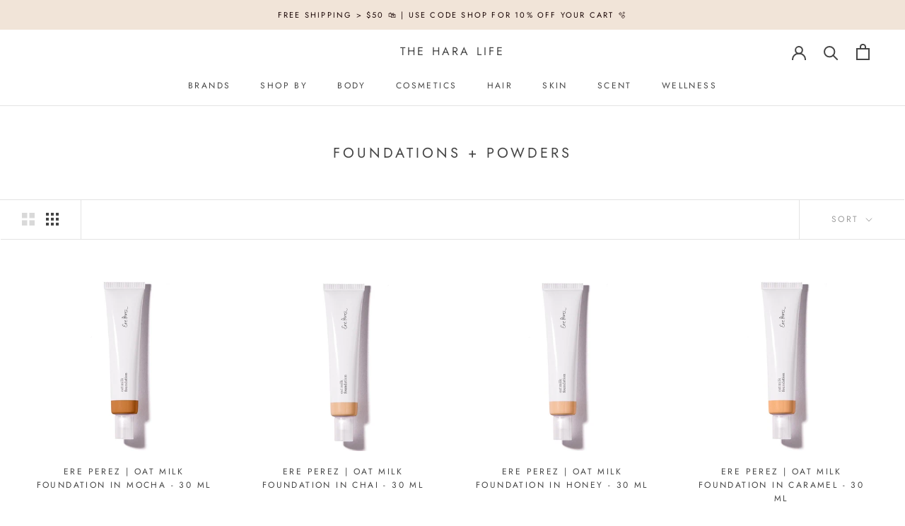

--- FILE ---
content_type: text/html; charset=utf-8
request_url: https://www.theharalife.com/collections/foundation
body_size: 30527
content:
<!doctype html>

<html class="no-js" lang="en">
  <head>
    <meta charset="utf-8"> 
    <meta http-equiv="X-UA-Compatible" content="IE=edge,chrome=1">
    <meta name="viewport" content="width=device-width, initial-scale=1.0, height=device-height, minimum-scale=1.0, maximum-scale=1.0">
    <meta name="theme-color" content="">

    <title>
      foundations + powders &ndash; the hara life
    </title><link rel="canonical" href="https://www.theharalife.com/collections/foundation"><link rel="shortcut icon" href="//www.theharalife.com/cdn/shop/files/IMG_20200707_095056_871_96x.jpg?v=1613567010" type="image/png"><meta property="og:type" content="website">
  <meta property="og:title" content="foundations + powders">
  <meta property="og:image" content="http://www.theharalife.com/cdn/shop/products/e854471e-29ea-464c-a5d9-8fae2cca5181_grande.jpg?v=1593096312">
  <meta property="og:image:secure_url" content="https://www.theharalife.com/cdn/shop/products/e854471e-29ea-464c-a5d9-8fae2cca5181_grande.jpg?v=1593096312"><meta property="og:url" content="https://www.theharalife.com/collections/foundation">
<meta property="og:site_name" content="the hara life"><meta name="twitter:card" content="summary"><meta name="twitter:title" content="foundations + powders">
  <meta name="twitter:description" content="">
  <meta name="twitter:image" content="https://www.theharalife.com/cdn/shop/products/e854471e-29ea-464c-a5d9-8fae2cca5181_600x600_crop_center.jpg?v=1593096312">

    <script>window.performance && window.performance.mark && window.performance.mark('shopify.content_for_header.start');</script><meta name="google-site-verification" content="OgS5yZMdVsvHuBMLzY-MXcpr5zywyYzSpfMR25acX2o">
<meta name="google-site-verification" content="oL7gBCeX2B_Zip1p2hQG8-2GM0rcbMNAIhMaDT11MF0">
<meta name="facebook-domain-verification" content="r9pgfq2iqc9pk739oqqy7ragkvbv83">
<meta id="shopify-digital-wallet" name="shopify-digital-wallet" content="/33922318395/digital_wallets/dialog">
<meta name="shopify-checkout-api-token" content="32492d084fabe35b3ed2f134460bc169">
<meta id="in-context-paypal-metadata" data-shop-id="33922318395" data-venmo-supported="false" data-environment="production" data-locale="en_US" data-paypal-v4="true" data-currency="USD">
<link rel="alternate" type="application/atom+xml" title="Feed" href="/collections/foundation.atom" />
<link rel="alternate" type="application/json+oembed" href="https://www.theharalife.com/collections/foundation.oembed">
<script async="async" src="/checkouts/internal/preloads.js?locale=en-US"></script>
<link rel="preconnect" href="https://shop.app" crossorigin="anonymous">
<script async="async" src="https://shop.app/checkouts/internal/preloads.js?locale=en-US&shop_id=33922318395" crossorigin="anonymous"></script>
<script id="apple-pay-shop-capabilities" type="application/json">{"shopId":33922318395,"countryCode":"US","currencyCode":"USD","merchantCapabilities":["supports3DS"],"merchantId":"gid:\/\/shopify\/Shop\/33922318395","merchantName":"the hara life","requiredBillingContactFields":["postalAddress","email"],"requiredShippingContactFields":["postalAddress","email"],"shippingType":"shipping","supportedNetworks":["visa","masterCard","amex","discover","elo","jcb"],"total":{"type":"pending","label":"the hara life","amount":"1.00"},"shopifyPaymentsEnabled":true,"supportsSubscriptions":true}</script>
<script id="shopify-features" type="application/json">{"accessToken":"32492d084fabe35b3ed2f134460bc169","betas":["rich-media-storefront-analytics"],"domain":"www.theharalife.com","predictiveSearch":true,"shopId":33922318395,"locale":"en"}</script>
<script>var Shopify = Shopify || {};
Shopify.shop = "hara-clean-beauty-wellness.myshopify.com";
Shopify.locale = "en";
Shopify.currency = {"active":"USD","rate":"1.0"};
Shopify.country = "US";
Shopify.theme = {"name":"Prestige","id":94996398139,"schema_name":"Prestige","schema_version":"4.7.1","theme_store_id":855,"role":"main"};
Shopify.theme.handle = "null";
Shopify.theme.style = {"id":null,"handle":null};
Shopify.cdnHost = "www.theharalife.com/cdn";
Shopify.routes = Shopify.routes || {};
Shopify.routes.root = "/";</script>
<script type="module">!function(o){(o.Shopify=o.Shopify||{}).modules=!0}(window);</script>
<script>!function(o){function n(){var o=[];function n(){o.push(Array.prototype.slice.apply(arguments))}return n.q=o,n}var t=o.Shopify=o.Shopify||{};t.loadFeatures=n(),t.autoloadFeatures=n()}(window);</script>
<script>
  window.ShopifyPay = window.ShopifyPay || {};
  window.ShopifyPay.apiHost = "shop.app\/pay";
  window.ShopifyPay.redirectState = null;
</script>
<script id="shop-js-analytics" type="application/json">{"pageType":"collection"}</script>
<script defer="defer" async type="module" src="//www.theharalife.com/cdn/shopifycloud/shop-js/modules/v2/client.init-shop-cart-sync_BdyHc3Nr.en.esm.js"></script>
<script defer="defer" async type="module" src="//www.theharalife.com/cdn/shopifycloud/shop-js/modules/v2/chunk.common_Daul8nwZ.esm.js"></script>
<script type="module">
  await import("//www.theharalife.com/cdn/shopifycloud/shop-js/modules/v2/client.init-shop-cart-sync_BdyHc3Nr.en.esm.js");
await import("//www.theharalife.com/cdn/shopifycloud/shop-js/modules/v2/chunk.common_Daul8nwZ.esm.js");

  window.Shopify.SignInWithShop?.initShopCartSync?.({"fedCMEnabled":true,"windoidEnabled":true});

</script>
<script>
  window.Shopify = window.Shopify || {};
  if (!window.Shopify.featureAssets) window.Shopify.featureAssets = {};
  window.Shopify.featureAssets['shop-js'] = {"shop-cart-sync":["modules/v2/client.shop-cart-sync_QYOiDySF.en.esm.js","modules/v2/chunk.common_Daul8nwZ.esm.js"],"init-fed-cm":["modules/v2/client.init-fed-cm_DchLp9rc.en.esm.js","modules/v2/chunk.common_Daul8nwZ.esm.js"],"shop-button":["modules/v2/client.shop-button_OV7bAJc5.en.esm.js","modules/v2/chunk.common_Daul8nwZ.esm.js"],"init-windoid":["modules/v2/client.init-windoid_DwxFKQ8e.en.esm.js","modules/v2/chunk.common_Daul8nwZ.esm.js"],"shop-cash-offers":["modules/v2/client.shop-cash-offers_DWtL6Bq3.en.esm.js","modules/v2/chunk.common_Daul8nwZ.esm.js","modules/v2/chunk.modal_CQq8HTM6.esm.js"],"shop-toast-manager":["modules/v2/client.shop-toast-manager_CX9r1SjA.en.esm.js","modules/v2/chunk.common_Daul8nwZ.esm.js"],"init-shop-email-lookup-coordinator":["modules/v2/client.init-shop-email-lookup-coordinator_UhKnw74l.en.esm.js","modules/v2/chunk.common_Daul8nwZ.esm.js"],"pay-button":["modules/v2/client.pay-button_DzxNnLDY.en.esm.js","modules/v2/chunk.common_Daul8nwZ.esm.js"],"avatar":["modules/v2/client.avatar_BTnouDA3.en.esm.js"],"init-shop-cart-sync":["modules/v2/client.init-shop-cart-sync_BdyHc3Nr.en.esm.js","modules/v2/chunk.common_Daul8nwZ.esm.js"],"shop-login-button":["modules/v2/client.shop-login-button_D8B466_1.en.esm.js","modules/v2/chunk.common_Daul8nwZ.esm.js","modules/v2/chunk.modal_CQq8HTM6.esm.js"],"init-customer-accounts-sign-up":["modules/v2/client.init-customer-accounts-sign-up_C8fpPm4i.en.esm.js","modules/v2/client.shop-login-button_D8B466_1.en.esm.js","modules/v2/chunk.common_Daul8nwZ.esm.js","modules/v2/chunk.modal_CQq8HTM6.esm.js"],"init-shop-for-new-customer-accounts":["modules/v2/client.init-shop-for-new-customer-accounts_CVTO0Ztu.en.esm.js","modules/v2/client.shop-login-button_D8B466_1.en.esm.js","modules/v2/chunk.common_Daul8nwZ.esm.js","modules/v2/chunk.modal_CQq8HTM6.esm.js"],"init-customer-accounts":["modules/v2/client.init-customer-accounts_dRgKMfrE.en.esm.js","modules/v2/client.shop-login-button_D8B466_1.en.esm.js","modules/v2/chunk.common_Daul8nwZ.esm.js","modules/v2/chunk.modal_CQq8HTM6.esm.js"],"shop-follow-button":["modules/v2/client.shop-follow-button_CkZpjEct.en.esm.js","modules/v2/chunk.common_Daul8nwZ.esm.js","modules/v2/chunk.modal_CQq8HTM6.esm.js"],"lead-capture":["modules/v2/client.lead-capture_BntHBhfp.en.esm.js","modules/v2/chunk.common_Daul8nwZ.esm.js","modules/v2/chunk.modal_CQq8HTM6.esm.js"],"checkout-modal":["modules/v2/client.checkout-modal_CfxcYbTm.en.esm.js","modules/v2/chunk.common_Daul8nwZ.esm.js","modules/v2/chunk.modal_CQq8HTM6.esm.js"],"shop-login":["modules/v2/client.shop-login_Da4GZ2H6.en.esm.js","modules/v2/chunk.common_Daul8nwZ.esm.js","modules/v2/chunk.modal_CQq8HTM6.esm.js"],"payment-terms":["modules/v2/client.payment-terms_MV4M3zvL.en.esm.js","modules/v2/chunk.common_Daul8nwZ.esm.js","modules/v2/chunk.modal_CQq8HTM6.esm.js"]};
</script>
<script>(function() {
  var isLoaded = false;
  function asyncLoad() {
    if (isLoaded) return;
    isLoaded = true;
    var urls = ["https:\/\/app.layouthub.com\/shopify\/layouthub.js?shop=hara-clean-beauty-wellness.myshopify.com","\/\/cdn.shopify.com\/proxy\/d50bd7344773600722307490548abcf2c697141ba41dd309c5f992d49f165d42\/variant-description.herokuapp.com\/scripts\/variant-description-app.js?shop=hara-clean-beauty-wellness.myshopify.com\u0026sp-cache-control=cHVibGljLCBtYXgtYWdlPTkwMA","https:\/\/rio.pwztag.com\/rio.js?shop=hara-clean-beauty-wellness.myshopify.com"];
    for (var i = 0; i < urls.length; i++) {
      var s = document.createElement('script');
      s.type = 'text/javascript';
      s.async = true;
      s.src = urls[i];
      var x = document.getElementsByTagName('script')[0];
      x.parentNode.insertBefore(s, x);
    }
  };
  if(window.attachEvent) {
    window.attachEvent('onload', asyncLoad);
  } else {
    window.addEventListener('load', asyncLoad, false);
  }
})();</script>
<script id="__st">var __st={"a":33922318395,"offset":-18000,"reqid":"3d6e4629-edef-4c03-8e4d-73050cf08355-1768986129","pageurl":"www.theharalife.com\/collections\/foundation","u":"10a8d3894625","p":"collection","rtyp":"collection","rid":180975468603};</script>
<script>window.ShopifyPaypalV4VisibilityTracking = true;</script>
<script id="captcha-bootstrap">!function(){'use strict';const t='contact',e='account',n='new_comment',o=[[t,t],['blogs',n],['comments',n],[t,'customer']],c=[[e,'customer_login'],[e,'guest_login'],[e,'recover_customer_password'],[e,'create_customer']],r=t=>t.map((([t,e])=>`form[action*='/${t}']:not([data-nocaptcha='true']) input[name='form_type'][value='${e}']`)).join(','),a=t=>()=>t?[...document.querySelectorAll(t)].map((t=>t.form)):[];function s(){const t=[...o],e=r(t);return a(e)}const i='password',u='form_key',d=['recaptcha-v3-token','g-recaptcha-response','h-captcha-response',i],f=()=>{try{return window.sessionStorage}catch{return}},m='__shopify_v',_=t=>t.elements[u];function p(t,e,n=!1){try{const o=window.sessionStorage,c=JSON.parse(o.getItem(e)),{data:r}=function(t){const{data:e,action:n}=t;return t[m]||n?{data:e,action:n}:{data:t,action:n}}(c);for(const[e,n]of Object.entries(r))t.elements[e]&&(t.elements[e].value=n);n&&o.removeItem(e)}catch(o){console.error('form repopulation failed',{error:o})}}const l='form_type',E='cptcha';function T(t){t.dataset[E]=!0}const w=window,h=w.document,L='Shopify',v='ce_forms',y='captcha';let A=!1;((t,e)=>{const n=(g='f06e6c50-85a8-45c8-87d0-21a2b65856fe',I='https://cdn.shopify.com/shopifycloud/storefront-forms-hcaptcha/ce_storefront_forms_captcha_hcaptcha.v1.5.2.iife.js',D={infoText:'Protected by hCaptcha',privacyText:'Privacy',termsText:'Terms'},(t,e,n)=>{const o=w[L][v],c=o.bindForm;if(c)return c(t,g,e,D).then(n);var r;o.q.push([[t,g,e,D],n]),r=I,A||(h.body.append(Object.assign(h.createElement('script'),{id:'captcha-provider',async:!0,src:r})),A=!0)});var g,I,D;w[L]=w[L]||{},w[L][v]=w[L][v]||{},w[L][v].q=[],w[L][y]=w[L][y]||{},w[L][y].protect=function(t,e){n(t,void 0,e),T(t)},Object.freeze(w[L][y]),function(t,e,n,w,h,L){const[v,y,A,g]=function(t,e,n){const i=e?o:[],u=t?c:[],d=[...i,...u],f=r(d),m=r(i),_=r(d.filter((([t,e])=>n.includes(e))));return[a(f),a(m),a(_),s()]}(w,h,L),I=t=>{const e=t.target;return e instanceof HTMLFormElement?e:e&&e.form},D=t=>v().includes(t);t.addEventListener('submit',(t=>{const e=I(t);if(!e)return;const n=D(e)&&!e.dataset.hcaptchaBound&&!e.dataset.recaptchaBound,o=_(e),c=g().includes(e)&&(!o||!o.value);(n||c)&&t.preventDefault(),c&&!n&&(function(t){try{if(!f())return;!function(t){const e=f();if(!e)return;const n=_(t);if(!n)return;const o=n.value;o&&e.removeItem(o)}(t);const e=Array.from(Array(32),(()=>Math.random().toString(36)[2])).join('');!function(t,e){_(t)||t.append(Object.assign(document.createElement('input'),{type:'hidden',name:u})),t.elements[u].value=e}(t,e),function(t,e){const n=f();if(!n)return;const o=[...t.querySelectorAll(`input[type='${i}']`)].map((({name:t})=>t)),c=[...d,...o],r={};for(const[a,s]of new FormData(t).entries())c.includes(a)||(r[a]=s);n.setItem(e,JSON.stringify({[m]:1,action:t.action,data:r}))}(t,e)}catch(e){console.error('failed to persist form',e)}}(e),e.submit())}));const S=(t,e)=>{t&&!t.dataset[E]&&(n(t,e.some((e=>e===t))),T(t))};for(const o of['focusin','change'])t.addEventListener(o,(t=>{const e=I(t);D(e)&&S(e,y())}));const B=e.get('form_key'),M=e.get(l),P=B&&M;t.addEventListener('DOMContentLoaded',(()=>{const t=y();if(P)for(const e of t)e.elements[l].value===M&&p(e,B);[...new Set([...A(),...v().filter((t=>'true'===t.dataset.shopifyCaptcha))])].forEach((e=>S(e,t)))}))}(h,new URLSearchParams(w.location.search),n,t,e,['guest_login'])})(!0,!0)}();</script>
<script integrity="sha256-4kQ18oKyAcykRKYeNunJcIwy7WH5gtpwJnB7kiuLZ1E=" data-source-attribution="shopify.loadfeatures" defer="defer" src="//www.theharalife.com/cdn/shopifycloud/storefront/assets/storefront/load_feature-a0a9edcb.js" crossorigin="anonymous"></script>
<script crossorigin="anonymous" defer="defer" src="//www.theharalife.com/cdn/shopifycloud/storefront/assets/shopify_pay/storefront-65b4c6d7.js?v=20250812"></script>
<script data-source-attribution="shopify.dynamic_checkout.dynamic.init">var Shopify=Shopify||{};Shopify.PaymentButton=Shopify.PaymentButton||{isStorefrontPortableWallets:!0,init:function(){window.Shopify.PaymentButton.init=function(){};var t=document.createElement("script");t.src="https://www.theharalife.com/cdn/shopifycloud/portable-wallets/latest/portable-wallets.en.js",t.type="module",document.head.appendChild(t)}};
</script>
<script data-source-attribution="shopify.dynamic_checkout.buyer_consent">
  function portableWalletsHideBuyerConsent(e){var t=document.getElementById("shopify-buyer-consent"),n=document.getElementById("shopify-subscription-policy-button");t&&n&&(t.classList.add("hidden"),t.setAttribute("aria-hidden","true"),n.removeEventListener("click",e))}function portableWalletsShowBuyerConsent(e){var t=document.getElementById("shopify-buyer-consent"),n=document.getElementById("shopify-subscription-policy-button");t&&n&&(t.classList.remove("hidden"),t.removeAttribute("aria-hidden"),n.addEventListener("click",e))}window.Shopify?.PaymentButton&&(window.Shopify.PaymentButton.hideBuyerConsent=portableWalletsHideBuyerConsent,window.Shopify.PaymentButton.showBuyerConsent=portableWalletsShowBuyerConsent);
</script>
<script data-source-attribution="shopify.dynamic_checkout.cart.bootstrap">document.addEventListener("DOMContentLoaded",(function(){function t(){return document.querySelector("shopify-accelerated-checkout-cart, shopify-accelerated-checkout")}if(t())Shopify.PaymentButton.init();else{new MutationObserver((function(e,n){t()&&(Shopify.PaymentButton.init(),n.disconnect())})).observe(document.body,{childList:!0,subtree:!0})}}));
</script>
<link id="shopify-accelerated-checkout-styles" rel="stylesheet" media="screen" href="https://www.theharalife.com/cdn/shopifycloud/portable-wallets/latest/accelerated-checkout-backwards-compat.css" crossorigin="anonymous">
<style id="shopify-accelerated-checkout-cart">
        #shopify-buyer-consent {
  margin-top: 1em;
  display: inline-block;
  width: 100%;
}

#shopify-buyer-consent.hidden {
  display: none;
}

#shopify-subscription-policy-button {
  background: none;
  border: none;
  padding: 0;
  text-decoration: underline;
  font-size: inherit;
  cursor: pointer;
}

#shopify-subscription-policy-button::before {
  box-shadow: none;
}

      </style>

<script>window.performance && window.performance.mark && window.performance.mark('shopify.content_for_header.end');</script>

    <link rel="stylesheet" href="//www.theharalife.com/cdn/shop/t/5/assets/theme.scss.css?v=128187524169294096061765228424">

    <script>
      // This allows to expose several variables to the global scope, to be used in scripts
      window.theme = {
        pageType: "collection",
        moneyFormat: "${{amount}}",
        moneyWithCurrencyFormat: "${{amount}} USD",
        productImageSize: "natural",
        searchMode: "product,article",
        showPageTransition: true,
        showElementStaggering: false,
        showImageZooming: true
      };

      window.routes = {
        rootUrl: "\/",
        cartUrl: "\/cart",
        cartAddUrl: "\/cart\/add",
        cartChangeUrl: "\/cart\/change",
        searchUrl: "\/search",
        productRecommendationsUrl: "\/recommendations\/products"
      };

      window.languages = {
        cartAddNote: "Add Order Note",
        cartEditNote: "Edit Order Note",
        productImageLoadingError: "This image could not be loaded. Please try to reload the page.",
        productFormAddToCart: "Add to cart",
        productFormUnavailable: "Unavailable",
        productFormSoldOut: "Sold Out",
        shippingEstimatorOneResult: "1 option available:",
        shippingEstimatorMoreResults: "{{count}} options available:",
        shippingEstimatorNoResults: "No shipping could be found"
      };

      window.lazySizesConfig = {
        loadHidden: false,
        hFac: 0.5,
        expFactor: 2,
        ricTimeout: 150,
        lazyClass: 'Image--lazyLoad',
        loadingClass: 'Image--lazyLoading',
        loadedClass: 'Image--lazyLoaded'
      };

      document.documentElement.className = document.documentElement.className.replace('no-js', 'js');
      document.documentElement.style.setProperty('--window-height', window.innerHeight + 'px');

      // We do a quick detection of some features (we could use Modernizr but for so little...)
      (function() {
        document.documentElement.className += ((window.CSS && window.CSS.supports('(position: sticky) or (position: -webkit-sticky)')) ? ' supports-sticky' : ' no-supports-sticky');
        document.documentElement.className += (window.matchMedia('(-moz-touch-enabled: 1), (hover: none)')).matches ? ' no-supports-hover' : ' supports-hover';
      }());
    </script>

    <script src="//www.theharalife.com/cdn/shop/t/5/assets/lazysizes.min.js?v=174358363404432586981585861490" async></script><script src="https://polyfill-fastly.net/v3/polyfill.min.js?unknown=polyfill&features=fetch,Element.prototype.closest,Element.prototype.remove,Element.prototype.classList,Array.prototype.includes,Array.prototype.fill,Object.assign,CustomEvent,IntersectionObserver,IntersectionObserverEntry,URL" defer></script>
    <script src="//www.theharalife.com/cdn/shop/t/5/assets/libs.min.js?v=26178543184394469741585861489" defer></script>
    <script src="//www.theharalife.com/cdn/shop/t/5/assets/theme.min.js?v=101812004007097122321585861494" defer></script>
    <script src="//www.theharalife.com/cdn/shop/t/5/assets/custom.js?v=183944157590872491501585861491" defer></script>

    <script>
      (function () {
        window.onpageshow = function() {
          if (window.theme.showPageTransition) {
            var pageTransition = document.querySelector('.PageTransition');

            if (pageTransition) {
              pageTransition.style.visibility = 'visible';
              pageTransition.style.opacity = '0';
            }
          }

          // When the page is loaded from the cache, we have to reload the cart content
          document.documentElement.dispatchEvent(new CustomEvent('cart:refresh', {
            bubbles: true
          }));
        };
      })();
    </script>

    


  <script type="application/ld+json">
  {
    "@context": "http://schema.org",
    "@type": "BreadcrumbList",
  "itemListElement": [{
      "@type": "ListItem",
      "position": 1,
      "name": "Translation missing: en.general.breadcrumb.home",
      "item": "https://www.theharalife.com"
    },{
          "@type": "ListItem",
          "position": 2,
          "name": "foundations + powders",
          "item": "https://www.theharalife.com/collections/foundation"
        }]
  }
  </script>

  <link href="https://monorail-edge.shopifysvc.com" rel="dns-prefetch">
<script>(function(){if ("sendBeacon" in navigator && "performance" in window) {try {var session_token_from_headers = performance.getEntriesByType('navigation')[0].serverTiming.find(x => x.name == '_s').description;} catch {var session_token_from_headers = undefined;}var session_cookie_matches = document.cookie.match(/_shopify_s=([^;]*)/);var session_token_from_cookie = session_cookie_matches && session_cookie_matches.length === 2 ? session_cookie_matches[1] : "";var session_token = session_token_from_headers || session_token_from_cookie || "";function handle_abandonment_event(e) {var entries = performance.getEntries().filter(function(entry) {return /monorail-edge.shopifysvc.com/.test(entry.name);});if (!window.abandonment_tracked && entries.length === 0) {window.abandonment_tracked = true;var currentMs = Date.now();var navigation_start = performance.timing.navigationStart;var payload = {shop_id: 33922318395,url: window.location.href,navigation_start,duration: currentMs - navigation_start,session_token,page_type: "collection"};window.navigator.sendBeacon("https://monorail-edge.shopifysvc.com/v1/produce", JSON.stringify({schema_id: "online_store_buyer_site_abandonment/1.1",payload: payload,metadata: {event_created_at_ms: currentMs,event_sent_at_ms: currentMs}}));}}window.addEventListener('pagehide', handle_abandonment_event);}}());</script>
<script id="web-pixels-manager-setup">(function e(e,d,r,n,o){if(void 0===o&&(o={}),!Boolean(null===(a=null===(i=window.Shopify)||void 0===i?void 0:i.analytics)||void 0===a?void 0:a.replayQueue)){var i,a;window.Shopify=window.Shopify||{};var t=window.Shopify;t.analytics=t.analytics||{};var s=t.analytics;s.replayQueue=[],s.publish=function(e,d,r){return s.replayQueue.push([e,d,r]),!0};try{self.performance.mark("wpm:start")}catch(e){}var l=function(){var e={modern:/Edge?\/(1{2}[4-9]|1[2-9]\d|[2-9]\d{2}|\d{4,})\.\d+(\.\d+|)|Firefox\/(1{2}[4-9]|1[2-9]\d|[2-9]\d{2}|\d{4,})\.\d+(\.\d+|)|Chrom(ium|e)\/(9{2}|\d{3,})\.\d+(\.\d+|)|(Maci|X1{2}).+ Version\/(15\.\d+|(1[6-9]|[2-9]\d|\d{3,})\.\d+)([,.]\d+|)( \(\w+\)|)( Mobile\/\w+|) Safari\/|Chrome.+OPR\/(9{2}|\d{3,})\.\d+\.\d+|(CPU[ +]OS|iPhone[ +]OS|CPU[ +]iPhone|CPU IPhone OS|CPU iPad OS)[ +]+(15[._]\d+|(1[6-9]|[2-9]\d|\d{3,})[._]\d+)([._]\d+|)|Android:?[ /-](13[3-9]|1[4-9]\d|[2-9]\d{2}|\d{4,})(\.\d+|)(\.\d+|)|Android.+Firefox\/(13[5-9]|1[4-9]\d|[2-9]\d{2}|\d{4,})\.\d+(\.\d+|)|Android.+Chrom(ium|e)\/(13[3-9]|1[4-9]\d|[2-9]\d{2}|\d{4,})\.\d+(\.\d+|)|SamsungBrowser\/([2-9]\d|\d{3,})\.\d+/,legacy:/Edge?\/(1[6-9]|[2-9]\d|\d{3,})\.\d+(\.\d+|)|Firefox\/(5[4-9]|[6-9]\d|\d{3,})\.\d+(\.\d+|)|Chrom(ium|e)\/(5[1-9]|[6-9]\d|\d{3,})\.\d+(\.\d+|)([\d.]+$|.*Safari\/(?![\d.]+ Edge\/[\d.]+$))|(Maci|X1{2}).+ Version\/(10\.\d+|(1[1-9]|[2-9]\d|\d{3,})\.\d+)([,.]\d+|)( \(\w+\)|)( Mobile\/\w+|) Safari\/|Chrome.+OPR\/(3[89]|[4-9]\d|\d{3,})\.\d+\.\d+|(CPU[ +]OS|iPhone[ +]OS|CPU[ +]iPhone|CPU IPhone OS|CPU iPad OS)[ +]+(10[._]\d+|(1[1-9]|[2-9]\d|\d{3,})[._]\d+)([._]\d+|)|Android:?[ /-](13[3-9]|1[4-9]\d|[2-9]\d{2}|\d{4,})(\.\d+|)(\.\d+|)|Mobile Safari.+OPR\/([89]\d|\d{3,})\.\d+\.\d+|Android.+Firefox\/(13[5-9]|1[4-9]\d|[2-9]\d{2}|\d{4,})\.\d+(\.\d+|)|Android.+Chrom(ium|e)\/(13[3-9]|1[4-9]\d|[2-9]\d{2}|\d{4,})\.\d+(\.\d+|)|Android.+(UC? ?Browser|UCWEB|U3)[ /]?(15\.([5-9]|\d{2,})|(1[6-9]|[2-9]\d|\d{3,})\.\d+)\.\d+|SamsungBrowser\/(5\.\d+|([6-9]|\d{2,})\.\d+)|Android.+MQ{2}Browser\/(14(\.(9|\d{2,})|)|(1[5-9]|[2-9]\d|\d{3,})(\.\d+|))(\.\d+|)|K[Aa][Ii]OS\/(3\.\d+|([4-9]|\d{2,})\.\d+)(\.\d+|)/},d=e.modern,r=e.legacy,n=navigator.userAgent;return n.match(d)?"modern":n.match(r)?"legacy":"unknown"}(),u="modern"===l?"modern":"legacy",c=(null!=n?n:{modern:"",legacy:""})[u],f=function(e){return[e.baseUrl,"/wpm","/b",e.hashVersion,"modern"===e.buildTarget?"m":"l",".js"].join("")}({baseUrl:d,hashVersion:r,buildTarget:u}),m=function(e){var d=e.version,r=e.bundleTarget,n=e.surface,o=e.pageUrl,i=e.monorailEndpoint;return{emit:function(e){var a=e.status,t=e.errorMsg,s=(new Date).getTime(),l=JSON.stringify({metadata:{event_sent_at_ms:s},events:[{schema_id:"web_pixels_manager_load/3.1",payload:{version:d,bundle_target:r,page_url:o,status:a,surface:n,error_msg:t},metadata:{event_created_at_ms:s}}]});if(!i)return console&&console.warn&&console.warn("[Web Pixels Manager] No Monorail endpoint provided, skipping logging."),!1;try{return self.navigator.sendBeacon.bind(self.navigator)(i,l)}catch(e){}var u=new XMLHttpRequest;try{return u.open("POST",i,!0),u.setRequestHeader("Content-Type","text/plain"),u.send(l),!0}catch(e){return console&&console.warn&&console.warn("[Web Pixels Manager] Got an unhandled error while logging to Monorail."),!1}}}}({version:r,bundleTarget:l,surface:e.surface,pageUrl:self.location.href,monorailEndpoint:e.monorailEndpoint});try{o.browserTarget=l,function(e){var d=e.src,r=e.async,n=void 0===r||r,o=e.onload,i=e.onerror,a=e.sri,t=e.scriptDataAttributes,s=void 0===t?{}:t,l=document.createElement("script"),u=document.querySelector("head"),c=document.querySelector("body");if(l.async=n,l.src=d,a&&(l.integrity=a,l.crossOrigin="anonymous"),s)for(var f in s)if(Object.prototype.hasOwnProperty.call(s,f))try{l.dataset[f]=s[f]}catch(e){}if(o&&l.addEventListener("load",o),i&&l.addEventListener("error",i),u)u.appendChild(l);else{if(!c)throw new Error("Did not find a head or body element to append the script");c.appendChild(l)}}({src:f,async:!0,onload:function(){if(!function(){var e,d;return Boolean(null===(d=null===(e=window.Shopify)||void 0===e?void 0:e.analytics)||void 0===d?void 0:d.initialized)}()){var d=window.webPixelsManager.init(e)||void 0;if(d){var r=window.Shopify.analytics;r.replayQueue.forEach((function(e){var r=e[0],n=e[1],o=e[2];d.publishCustomEvent(r,n,o)})),r.replayQueue=[],r.publish=d.publishCustomEvent,r.visitor=d.visitor,r.initialized=!0}}},onerror:function(){return m.emit({status:"failed",errorMsg:"".concat(f," has failed to load")})},sri:function(e){var d=/^sha384-[A-Za-z0-9+/=]+$/;return"string"==typeof e&&d.test(e)}(c)?c:"",scriptDataAttributes:o}),m.emit({status:"loading"})}catch(e){m.emit({status:"failed",errorMsg:(null==e?void 0:e.message)||"Unknown error"})}}})({shopId: 33922318395,storefrontBaseUrl: "https://www.theharalife.com",extensionsBaseUrl: "https://extensions.shopifycdn.com/cdn/shopifycloud/web-pixels-manager",monorailEndpoint: "https://monorail-edge.shopifysvc.com/unstable/produce_batch",surface: "storefront-renderer",enabledBetaFlags: ["2dca8a86"],webPixelsConfigList: [{"id":"1649377517","configuration":"{\"pixel_id\":\"1343798783890831\",\"pixel_type\":\"facebook_pixel\"}","eventPayloadVersion":"v1","runtimeContext":"OPEN","scriptVersion":"ca16bc87fe92b6042fbaa3acc2fbdaa6","type":"APP","apiClientId":2329312,"privacyPurposes":["ANALYTICS","MARKETING","SALE_OF_DATA"],"dataSharingAdjustments":{"protectedCustomerApprovalScopes":["read_customer_address","read_customer_email","read_customer_name","read_customer_personal_data","read_customer_phone"]}},{"id":"503742701","configuration":"{\"config\":\"{\\\"pixel_id\\\":\\\"AW-605637205\\\",\\\"target_country\\\":\\\"US\\\",\\\"gtag_events\\\":[{\\\"type\\\":\\\"search\\\",\\\"action_label\\\":\\\"AW-605637205\\\/K5wLCLXZ7NsBENWU5aAC\\\"},{\\\"type\\\":\\\"begin_checkout\\\",\\\"action_label\\\":\\\"AW-605637205\\\/OmYVCLLZ7NsBENWU5aAC\\\"},{\\\"type\\\":\\\"view_item\\\",\\\"action_label\\\":[\\\"AW-605637205\\\/aqHnCKzZ7NsBENWU5aAC\\\",\\\"MC-VRYV18HT0X\\\"]},{\\\"type\\\":\\\"purchase\\\",\\\"action_label\\\":[\\\"AW-605637205\\\/_V8TCKnZ7NsBENWU5aAC\\\",\\\"MC-VRYV18HT0X\\\"]},{\\\"type\\\":\\\"page_view\\\",\\\"action_label\\\":[\\\"AW-605637205\\\/-57_CKbZ7NsBENWU5aAC\\\",\\\"MC-VRYV18HT0X\\\"]},{\\\"type\\\":\\\"add_payment_info\\\",\\\"action_label\\\":\\\"AW-605637205\\\/bgn4CLjZ7NsBENWU5aAC\\\"},{\\\"type\\\":\\\"add_to_cart\\\",\\\"action_label\\\":\\\"AW-605637205\\\/BDkkCK_Z7NsBENWU5aAC\\\"}],\\\"enable_monitoring_mode\\\":false}\"}","eventPayloadVersion":"v1","runtimeContext":"OPEN","scriptVersion":"b2a88bafab3e21179ed38636efcd8a93","type":"APP","apiClientId":1780363,"privacyPurposes":[],"dataSharingAdjustments":{"protectedCustomerApprovalScopes":["read_customer_address","read_customer_email","read_customer_name","read_customer_personal_data","read_customer_phone"]}},{"id":"68288749","configuration":"{\"tagID\":\"2613439637358\"}","eventPayloadVersion":"v1","runtimeContext":"STRICT","scriptVersion":"18031546ee651571ed29edbe71a3550b","type":"APP","apiClientId":3009811,"privacyPurposes":["ANALYTICS","MARKETING","SALE_OF_DATA"],"dataSharingAdjustments":{"protectedCustomerApprovalScopes":["read_customer_address","read_customer_email","read_customer_name","read_customer_personal_data","read_customer_phone"]}},{"id":"84246765","eventPayloadVersion":"v1","runtimeContext":"LAX","scriptVersion":"1","type":"CUSTOM","privacyPurposes":["ANALYTICS"],"name":"Google Analytics tag (migrated)"},{"id":"shopify-app-pixel","configuration":"{}","eventPayloadVersion":"v1","runtimeContext":"STRICT","scriptVersion":"0450","apiClientId":"shopify-pixel","type":"APP","privacyPurposes":["ANALYTICS","MARKETING"]},{"id":"shopify-custom-pixel","eventPayloadVersion":"v1","runtimeContext":"LAX","scriptVersion":"0450","apiClientId":"shopify-pixel","type":"CUSTOM","privacyPurposes":["ANALYTICS","MARKETING"]}],isMerchantRequest: false,initData: {"shop":{"name":"the hara life","paymentSettings":{"currencyCode":"USD"},"myshopifyDomain":"hara-clean-beauty-wellness.myshopify.com","countryCode":"US","storefrontUrl":"https:\/\/www.theharalife.com"},"customer":null,"cart":null,"checkout":null,"productVariants":[],"purchasingCompany":null},},"https://www.theharalife.com/cdn","fcfee988w5aeb613cpc8e4bc33m6693e112",{"modern":"","legacy":""},{"shopId":"33922318395","storefrontBaseUrl":"https:\/\/www.theharalife.com","extensionBaseUrl":"https:\/\/extensions.shopifycdn.com\/cdn\/shopifycloud\/web-pixels-manager","surface":"storefront-renderer","enabledBetaFlags":"[\"2dca8a86\"]","isMerchantRequest":"false","hashVersion":"fcfee988w5aeb613cpc8e4bc33m6693e112","publish":"custom","events":"[[\"page_viewed\",{}],[\"collection_viewed\",{\"collection\":{\"id\":\"180975468603\",\"title\":\"foundations + powders\",\"productVariants\":[{\"price\":{\"amount\":37.0,\"currencyCode\":\"USD\"},\"product\":{\"title\":\"Ere Perez | Oat Milk Foundation in Mocha - 30 ml\",\"vendor\":\"Ere Perez\",\"id\":\"5315026944157\",\"untranslatedTitle\":\"Ere Perez | Oat Milk Foundation in Mocha - 30 ml\",\"url\":\"\/products\/ere-perez-oat-milk-foundation-in-mocha-30-ml\",\"type\":\"foundation\"},\"id\":\"34800092807325\",\"image\":{\"src\":\"\/\/www.theharalife.com\/cdn\/shop\/products\/e854471e-29ea-464c-a5d9-8fae2cca5181.jpg?v=1593096312\"},\"sku\":\"\",\"title\":\"Default Title\",\"untranslatedTitle\":\"Default Title\"},{\"price\":{\"amount\":37.0,\"currencyCode\":\"USD\"},\"product\":{\"title\":\"Ere Perez | Oat Milk Foundation in Chai - 30 ml\",\"vendor\":\"Ere Perez\",\"id\":\"5315023306909\",\"untranslatedTitle\":\"Ere Perez | Oat Milk Foundation in Chai - 30 ml\",\"url\":\"\/products\/ere-perez-oat-milk-foundation-in-chai-30-ml\",\"type\":\"Foundation\"},\"id\":\"34800070459549\",\"image\":{\"src\":\"\/\/www.theharalife.com\/cdn\/shop\/products\/0e83a077-0c42-41a4-9bfd-7183d63c53a4.jpg?v=1593095797\"},\"sku\":\"\",\"title\":\"Default Title\",\"untranslatedTitle\":\"Default Title\"},{\"price\":{\"amount\":37.0,\"currencyCode\":\"USD\"},\"product\":{\"title\":\"Ere Perez | Oat Milk Foundation in Honey - 30 ml\",\"vendor\":\"Ere Perez\",\"id\":\"5315010003101\",\"untranslatedTitle\":\"Ere Perez | Oat Milk Foundation in Honey - 30 ml\",\"url\":\"\/products\/ere-perez-oat-milk-foundation-in-honey-30-ml\",\"type\":\"foundation\"},\"id\":\"34800003514525\",\"image\":{\"src\":\"\/\/www.theharalife.com\/cdn\/shop\/products\/3ed93e5b-d5bd-49c3-9038-03c4b0d97061.jpg?v=1593094692\"},\"sku\":\"\",\"title\":\"Default Title\",\"untranslatedTitle\":\"Default Title\"},{\"price\":{\"amount\":37.0,\"currencyCode\":\"USD\"},\"product\":{\"title\":\"Ere Perez | Oat Milk Foundation in Caramel - 30 ml\",\"vendor\":\"Ere Perez\",\"id\":\"5314987360413\",\"untranslatedTitle\":\"Ere Perez | Oat Milk Foundation in Caramel - 30 ml\",\"url\":\"\/products\/ere-perez-oat-milk-foundation-in-caramel-30-ml\",\"type\":\"Foundation\"},\"id\":\"34799929720989\",\"image\":{\"src\":\"\/\/www.theharalife.com\/cdn\/shop\/products\/db35499f-6985-47e8-9e53-3a7aacb3ed64.jpg?v=1593093812\"},\"sku\":\"\",\"title\":\"Default Title\",\"untranslatedTitle\":\"Default Title\"},{\"price\":{\"amount\":37.0,\"currencyCode\":\"USD\"},\"product\":{\"title\":\"Ere Perez | Oat Milk Foundation - Brew - 30 ml\",\"vendor\":\"Ere Perez\",\"id\":\"5314904490141\",\"untranslatedTitle\":\"Ere Perez | Oat Milk Foundation - Brew - 30 ml\",\"url\":\"\/products\/ere-perez-oat-milk-foundation-brew\",\"type\":\"foundation\"},\"id\":\"34799675146397\",\"image\":{\"src\":\"\/\/www.theharalife.com\/cdn\/shop\/products\/EP_FoundationOat_Web_Brew.jpg?v=1593092911\"},\"sku\":\"\",\"title\":\"Default Title\",\"untranslatedTitle\":\"Default Title\"},{\"price\":{\"amount\":37.0,\"currencyCode\":\"USD\"},\"product\":{\"title\":\"Ere Perez | Oat milk foundation in Latte - 30ml\",\"vendor\":\"Ere Perez\",\"id\":\"5310011670685\",\"untranslatedTitle\":\"Ere Perez | Oat milk foundation in Latte - 30ml\",\"url\":\"\/products\/ere-perez-oat-milk-foundation-in-latte-30ml\",\"type\":\"foundation\"},\"id\":\"34777876922525\",\"image\":{\"src\":\"\/\/www.theharalife.com\/cdn\/shop\/products\/EP_FoundationOat_Web_Latte.jpg?v=1593094172\"},\"sku\":\"\",\"title\":\"Default Title\",\"untranslatedTitle\":\"Default Title\"},{\"price\":{\"amount\":48.0,\"currencyCode\":\"USD\"},\"product\":{\"title\":\"(M)anasi 7 | Perihelion Silk Glow Powder - 0.32 oz\",\"vendor\":\"manasi7\",\"id\":\"5306688897181\",\"untranslatedTitle\":\"(M)anasi 7 | Perihelion Silk Glow Powder - 0.32 oz\",\"url\":\"\/products\/manasi-7-perihelion-silk-glow-powder-0-32-oz\",\"type\":\"finishing powder\"},\"id\":\"34756616749213\",\"image\":{\"src\":\"\/\/www.theharalife.com\/cdn\/shop\/products\/manasi-7-silk-glow-powder-perihelion-001_white.jpg?v=1643935568\"},\"sku\":\"\",\"title\":\"Default Title\",\"untranslatedTitle\":\"Default Title\"},{\"price\":{\"amount\":48.0,\"currencyCode\":\"USD\"},\"product\":{\"title\":\"(M)anasi 7 | Translucent Silk Finish powder - 0.32 oz\",\"vendor\":\"manasi7\",\"id\":\"5306717864093\",\"untranslatedTitle\":\"(M)anasi 7 | Translucent Silk Finish powder - 0.32 oz\",\"url\":\"\/products\/manasi-7-translucent-silk-finish-powder-0-32-oz\",\"type\":\"finishing powder\"},\"id\":\"34756775280797\",\"image\":{\"src\":\"\/\/www.theharalife.com\/cdn\/shop\/products\/manasi-7-silk-finish-powder-translucent-001_white.jpg?v=1643935429\"},\"sku\":\"\",\"title\":\"Default Title\",\"untranslatedTitle\":\"Default Title\"},{\"price\":{\"amount\":35.0,\"currencyCode\":\"USD\"},\"product\":{\"title\":\"Ere Perez | Rice Powder Blush + Bronzer in Brooklyn - 9g\",\"vendor\":\"Ere Perez\",\"id\":\"5319706771613\",\"untranslatedTitle\":\"Ere Perez | Rice Powder Blush + Bronzer in Brooklyn - 9g\",\"url\":\"\/products\/ere-perez-rice-powder-blush-bronzer-in-brooklyn-9g\",\"type\":\"blush bronzer\"},\"id\":\"34825032892573\",\"image\":{\"src\":\"\/\/www.theharalife.com\/cdn\/shop\/products\/4157f358-6d1f-4bf6-8dbd-4cd43aa5efd1.jpg?v=1593312846\"},\"sku\":\"\",\"title\":\"Default Title\",\"untranslatedTitle\":\"Default Title\"},{\"price\":{\"amount\":35.0,\"currencyCode\":\"USD\"},\"product\":{\"title\":\"Ere Perez | Rice Powder Blush + Bronzer In Roma - 9g\",\"vendor\":\"Ere Perez\",\"id\":\"5315652518045\",\"untranslatedTitle\":\"Ere Perez | Rice Powder Blush + Bronzer In Roma - 9g\",\"url\":\"\/products\/ere-perez-rice-powder-blush-bronzer-in-roma-9g\",\"type\":\"blush bronzer\"},\"id\":\"34803581911197\",\"image\":{\"src\":\"\/\/www.theharalife.com\/cdn\/shop\/products\/5548a3ee-5694-4ba2-b6c3-384c7fadbfee.jpg?v=1593123097\"},\"sku\":\"\",\"title\":\"Default Title\",\"untranslatedTitle\":\"Default Title\"},{\"price\":{\"amount\":35.0,\"currencyCode\":\"USD\"},\"product\":{\"title\":\"Ere Perez | Rice Powder Blush in Bondi - 9g\",\"vendor\":\"Ere Perez\",\"id\":\"5319711490205\",\"untranslatedTitle\":\"Ere Perez | Rice Powder Blush in Bondi - 9g\",\"url\":\"\/products\/ere-perez-rice-powder-blush-bronzer-in-bondi-9g\",\"type\":\"blush bronzer\"},\"id\":\"34825094037661\",\"image\":{\"src\":\"\/\/www.theharalife.com\/cdn\/shop\/products\/Ere_Perez_Rice_Powder_Bondi_Web_1.jpg?v=1593314698\"},\"sku\":\"\",\"title\":\"Default Title\",\"untranslatedTitle\":\"Default Title\"},{\"price\":{\"amount\":35.0,\"currencyCode\":\"USD\"},\"product\":{\"title\":\"Ere Perez | Rice Powder Bronzer in Tulum - 9g\",\"vendor\":\"Ere Perez\",\"id\":\"5319689437341\",\"untranslatedTitle\":\"Ere Perez | Rice Powder Bronzer in Tulum - 9g\",\"url\":\"\/products\/ere-perez-rice-powder-bronzer-in-tulum-9g\",\"type\":\"Bronzer\"},\"id\":\"34824874754205\",\"image\":{\"src\":\"\/\/www.theharalife.com\/cdn\/shop\/products\/79852900-dfd8-40d9-b18e-ab1739176af0.jpg?v=1593311605\"},\"sku\":\"\",\"title\":\"Default Title\",\"untranslatedTitle\":\"Default Title\"},{\"price\":{\"amount\":52.0,\"currencyCode\":\"USD\"},\"product\":{\"title\":\"RMS | Un Cover-up Cream Foundation - 1 oz\",\"vendor\":\"RMS\",\"id\":\"5988496539805\",\"untranslatedTitle\":\"RMS | Un Cover-up Cream Foundation - 1 oz\",\"url\":\"\/products\/rms-un-cover-up-cream-foundation\",\"type\":\"foundation\"},\"id\":\"37627076968605\",\"image\":{\"src\":\"\/\/www.theharalife.com\/cdn\/shop\/products\/un-cover-up-cream-foundation-rms-beauty-122_1024x1024_2x_6add9183-e2dc-4dc2-9fc0-177335afb5dd.jpg?v=1617762664\"},\"sku\":\"\",\"title\":\"122 | a rich ebony\",\"untranslatedTitle\":\"122 | a rich ebony\"}]}}]]"});</script><script>
  window.ShopifyAnalytics = window.ShopifyAnalytics || {};
  window.ShopifyAnalytics.meta = window.ShopifyAnalytics.meta || {};
  window.ShopifyAnalytics.meta.currency = 'USD';
  var meta = {"products":[{"id":5315026944157,"gid":"gid:\/\/shopify\/Product\/5315026944157","vendor":"Ere Perez","type":"foundation","handle":"ere-perez-oat-milk-foundation-in-mocha-30-ml","variants":[{"id":34800092807325,"price":3700,"name":"Ere Perez | Oat Milk Foundation in Mocha - 30 ml","public_title":null,"sku":""}],"remote":false},{"id":5315023306909,"gid":"gid:\/\/shopify\/Product\/5315023306909","vendor":"Ere Perez","type":"Foundation","handle":"ere-perez-oat-milk-foundation-in-chai-30-ml","variants":[{"id":34800070459549,"price":3700,"name":"Ere Perez | Oat Milk Foundation in Chai - 30 ml","public_title":null,"sku":""}],"remote":false},{"id":5315010003101,"gid":"gid:\/\/shopify\/Product\/5315010003101","vendor":"Ere Perez","type":"foundation","handle":"ere-perez-oat-milk-foundation-in-honey-30-ml","variants":[{"id":34800003514525,"price":3700,"name":"Ere Perez | Oat Milk Foundation in Honey - 30 ml","public_title":null,"sku":""}],"remote":false},{"id":5314987360413,"gid":"gid:\/\/shopify\/Product\/5314987360413","vendor":"Ere Perez","type":"Foundation","handle":"ere-perez-oat-milk-foundation-in-caramel-30-ml","variants":[{"id":34799929720989,"price":3700,"name":"Ere Perez | Oat Milk Foundation in Caramel - 30 ml","public_title":null,"sku":""}],"remote":false},{"id":5314904490141,"gid":"gid:\/\/shopify\/Product\/5314904490141","vendor":"Ere Perez","type":"foundation","handle":"ere-perez-oat-milk-foundation-brew","variants":[{"id":34799675146397,"price":3700,"name":"Ere Perez | Oat Milk Foundation - Brew - 30 ml","public_title":null,"sku":""}],"remote":false},{"id":5310011670685,"gid":"gid:\/\/shopify\/Product\/5310011670685","vendor":"Ere Perez","type":"foundation","handle":"ere-perez-oat-milk-foundation-in-latte-30ml","variants":[{"id":34777876922525,"price":3700,"name":"Ere Perez | Oat milk foundation in Latte - 30ml","public_title":null,"sku":""}],"remote":false},{"id":5306688897181,"gid":"gid:\/\/shopify\/Product\/5306688897181","vendor":"manasi7","type":"finishing powder","handle":"manasi-7-perihelion-silk-glow-powder-0-32-oz","variants":[{"id":34756616749213,"price":4800,"name":"(M)anasi 7 | Perihelion Silk Glow Powder - 0.32 oz","public_title":null,"sku":""}],"remote":false},{"id":5306717864093,"gid":"gid:\/\/shopify\/Product\/5306717864093","vendor":"manasi7","type":"finishing powder","handle":"manasi-7-translucent-silk-finish-powder-0-32-oz","variants":[{"id":34756775280797,"price":4800,"name":"(M)anasi 7 | Translucent Silk Finish powder - 0.32 oz","public_title":null,"sku":""}],"remote":false},{"id":5319706771613,"gid":"gid:\/\/shopify\/Product\/5319706771613","vendor":"Ere Perez","type":"blush bronzer","handle":"ere-perez-rice-powder-blush-bronzer-in-brooklyn-9g","variants":[{"id":34825032892573,"price":3500,"name":"Ere Perez | Rice Powder Blush + Bronzer in Brooklyn - 9g","public_title":null,"sku":""}],"remote":false},{"id":5315652518045,"gid":"gid:\/\/shopify\/Product\/5315652518045","vendor":"Ere Perez","type":"blush bronzer","handle":"ere-perez-rice-powder-blush-bronzer-in-roma-9g","variants":[{"id":34803581911197,"price":3500,"name":"Ere Perez | Rice Powder Blush + Bronzer In Roma - 9g","public_title":null,"sku":""}],"remote":false},{"id":5319711490205,"gid":"gid:\/\/shopify\/Product\/5319711490205","vendor":"Ere Perez","type":"blush bronzer","handle":"ere-perez-rice-powder-blush-bronzer-in-bondi-9g","variants":[{"id":34825094037661,"price":3500,"name":"Ere Perez | Rice Powder Blush in Bondi - 9g","public_title":null,"sku":""}],"remote":false},{"id":5319689437341,"gid":"gid:\/\/shopify\/Product\/5319689437341","vendor":"Ere Perez","type":"Bronzer","handle":"ere-perez-rice-powder-bronzer-in-tulum-9g","variants":[{"id":34824874754205,"price":3500,"name":"Ere Perez | Rice Powder Bronzer in Tulum - 9g","public_title":null,"sku":""}],"remote":false},{"id":5988496539805,"gid":"gid:\/\/shopify\/Product\/5988496539805","vendor":"RMS","type":"foundation","handle":"rms-un-cover-up-cream-foundation","variants":[{"id":37627076968605,"price":5200,"name":"RMS | Un Cover-up Cream Foundation - 1 oz - 122 | a rich ebony","public_title":"122 | a rich ebony","sku":""},{"id":37627077001373,"price":5200,"name":"RMS | Un Cover-up Cream Foundation - 1 oz - 111 | a deep mahogany","public_title":"111 | a deep mahogany","sku":""},{"id":37627077034141,"price":5200,"name":"RMS | Un Cover-up Cream Foundation - 1 oz - 99 | a rich light mahogany","public_title":"99 | a rich light mahogany","sku":""},{"id":37627077066909,"price":5200,"name":"RMS | Un Cover-up Cream Foundation - 1 oz - 88 | a rich auburn","public_title":"88 | a rich auburn","sku":""},{"id":37627077099677,"price":5200,"name":"RMS | Un Cover-up Cream Foundation - 1 oz - 77 | a deep sienna","public_title":"77 | a deep sienna","sku":""},{"id":37627077132445,"price":5200,"name":"RMS | Un Cover-up Cream Foundation - 1 oz - 66 | a golden sienna","public_title":"66 | a golden sienna","sku":""},{"id":37627077165213,"price":5200,"name":"RMS | Un Cover-up Cream Foundation - 1 oz - 55 | a tanned amber shade for medium or olive skin tones","public_title":"55 | a tanned amber shade for medium or olive skin tones","sku":""},{"id":37627077197981,"price":5200,"name":"RMS | Un Cover-up Cream Foundation - 1 oz - 44 | a medium honey with cool undertones","public_title":"44 | a medium honey with cool undertones","sku":""},{"id":37627077230749,"price":5200,"name":"RMS | Un Cover-up Cream Foundation - 1 oz - 33.5 | a warm tawny peach","public_title":"33.5 | a warm tawny peach","sku":""},{"id":37627077263517,"price":5200,"name":"RMS | Un Cover-up Cream Foundation - 1 oz - 33 | a warm beige","public_title":"33 | a warm beige","sku":""},{"id":37627077296285,"price":5200,"name":"RMS | Un Cover-up Cream Foundation - 1 oz - 22.5 | a cool buff beige","public_title":"22.5 | a cool buff beige","sku":""},{"id":37627077329053,"price":5200,"name":"RMS | Un Cover-up Cream Foundation - 1 oz - 22 | with its yellow base, this shade is great for light-medium skin tones","public_title":"22 | with its yellow base, this shade is great for light-medium skin tones","sku":""},{"id":37627077361821,"price":5200,"name":"RMS | Un Cover-up Cream Foundation - 1 oz - 11.5 | a buff beige with neutral undertones","public_title":"11.5 | a buff beige with neutral undertones","sku":""},{"id":37627077394589,"price":5200,"name":"RMS | Un Cover-up Cream Foundation - 1 oz - 11 | ivory with slight golden base","public_title":"11 | ivory with slight golden base","sku":""},{"id":37627077427357,"price":5200,"name":"RMS | Un Cover-up Cream Foundation - 1 oz - 00 | a light shade for fair skin","public_title":"00 | a light shade for fair skin","sku":""},{"id":37627077460125,"price":5200,"name":"RMS | Un Cover-up Cream Foundation - 1 oz - 000 | lightest alabaster","public_title":"000 | lightest alabaster","sku":""}],"remote":false}],"page":{"pageType":"collection","resourceType":"collection","resourceId":180975468603,"requestId":"3d6e4629-edef-4c03-8e4d-73050cf08355-1768986129"}};
  for (var attr in meta) {
    window.ShopifyAnalytics.meta[attr] = meta[attr];
  }
</script>
<script class="analytics">
  (function () {
    var customDocumentWrite = function(content) {
      var jquery = null;

      if (window.jQuery) {
        jquery = window.jQuery;
      } else if (window.Checkout && window.Checkout.$) {
        jquery = window.Checkout.$;
      }

      if (jquery) {
        jquery('body').append(content);
      }
    };

    var hasLoggedConversion = function(token) {
      if (token) {
        return document.cookie.indexOf('loggedConversion=' + token) !== -1;
      }
      return false;
    }

    var setCookieIfConversion = function(token) {
      if (token) {
        var twoMonthsFromNow = new Date(Date.now());
        twoMonthsFromNow.setMonth(twoMonthsFromNow.getMonth() + 2);

        document.cookie = 'loggedConversion=' + token + '; expires=' + twoMonthsFromNow;
      }
    }

    var trekkie = window.ShopifyAnalytics.lib = window.trekkie = window.trekkie || [];
    if (trekkie.integrations) {
      return;
    }
    trekkie.methods = [
      'identify',
      'page',
      'ready',
      'track',
      'trackForm',
      'trackLink'
    ];
    trekkie.factory = function(method) {
      return function() {
        var args = Array.prototype.slice.call(arguments);
        args.unshift(method);
        trekkie.push(args);
        return trekkie;
      };
    };
    for (var i = 0; i < trekkie.methods.length; i++) {
      var key = trekkie.methods[i];
      trekkie[key] = trekkie.factory(key);
    }
    trekkie.load = function(config) {
      trekkie.config = config || {};
      trekkie.config.initialDocumentCookie = document.cookie;
      var first = document.getElementsByTagName('script')[0];
      var script = document.createElement('script');
      script.type = 'text/javascript';
      script.onerror = function(e) {
        var scriptFallback = document.createElement('script');
        scriptFallback.type = 'text/javascript';
        scriptFallback.onerror = function(error) {
                var Monorail = {
      produce: function produce(monorailDomain, schemaId, payload) {
        var currentMs = new Date().getTime();
        var event = {
          schema_id: schemaId,
          payload: payload,
          metadata: {
            event_created_at_ms: currentMs,
            event_sent_at_ms: currentMs
          }
        };
        return Monorail.sendRequest("https://" + monorailDomain + "/v1/produce", JSON.stringify(event));
      },
      sendRequest: function sendRequest(endpointUrl, payload) {
        // Try the sendBeacon API
        if (window && window.navigator && typeof window.navigator.sendBeacon === 'function' && typeof window.Blob === 'function' && !Monorail.isIos12()) {
          var blobData = new window.Blob([payload], {
            type: 'text/plain'
          });

          if (window.navigator.sendBeacon(endpointUrl, blobData)) {
            return true;
          } // sendBeacon was not successful

        } // XHR beacon

        var xhr = new XMLHttpRequest();

        try {
          xhr.open('POST', endpointUrl);
          xhr.setRequestHeader('Content-Type', 'text/plain');
          xhr.send(payload);
        } catch (e) {
          console.log(e);
        }

        return false;
      },
      isIos12: function isIos12() {
        return window.navigator.userAgent.lastIndexOf('iPhone; CPU iPhone OS 12_') !== -1 || window.navigator.userAgent.lastIndexOf('iPad; CPU OS 12_') !== -1;
      }
    };
    Monorail.produce('monorail-edge.shopifysvc.com',
      'trekkie_storefront_load_errors/1.1',
      {shop_id: 33922318395,
      theme_id: 94996398139,
      app_name: "storefront",
      context_url: window.location.href,
      source_url: "//www.theharalife.com/cdn/s/trekkie.storefront.cd680fe47e6c39ca5d5df5f0a32d569bc48c0f27.min.js"});

        };
        scriptFallback.async = true;
        scriptFallback.src = '//www.theharalife.com/cdn/s/trekkie.storefront.cd680fe47e6c39ca5d5df5f0a32d569bc48c0f27.min.js';
        first.parentNode.insertBefore(scriptFallback, first);
      };
      script.async = true;
      script.src = '//www.theharalife.com/cdn/s/trekkie.storefront.cd680fe47e6c39ca5d5df5f0a32d569bc48c0f27.min.js';
      first.parentNode.insertBefore(script, first);
    };
    trekkie.load(
      {"Trekkie":{"appName":"storefront","development":false,"defaultAttributes":{"shopId":33922318395,"isMerchantRequest":null,"themeId":94996398139,"themeCityHash":"7113045826118919630","contentLanguage":"en","currency":"USD","eventMetadataId":"b3179162-5523-43e8-bd65-3f9bac6a958e"},"isServerSideCookieWritingEnabled":true,"monorailRegion":"shop_domain","enabledBetaFlags":["65f19447"]},"Session Attribution":{},"S2S":{"facebookCapiEnabled":false,"source":"trekkie-storefront-renderer","apiClientId":580111}}
    );

    var loaded = false;
    trekkie.ready(function() {
      if (loaded) return;
      loaded = true;

      window.ShopifyAnalytics.lib = window.trekkie;

      var originalDocumentWrite = document.write;
      document.write = customDocumentWrite;
      try { window.ShopifyAnalytics.merchantGoogleAnalytics.call(this); } catch(error) {};
      document.write = originalDocumentWrite;

      window.ShopifyAnalytics.lib.page(null,{"pageType":"collection","resourceType":"collection","resourceId":180975468603,"requestId":"3d6e4629-edef-4c03-8e4d-73050cf08355-1768986129","shopifyEmitted":true});

      var match = window.location.pathname.match(/checkouts\/(.+)\/(thank_you|post_purchase)/)
      var token = match? match[1]: undefined;
      if (!hasLoggedConversion(token)) {
        setCookieIfConversion(token);
        window.ShopifyAnalytics.lib.track("Viewed Product Category",{"currency":"USD","category":"Collection: foundation","collectionName":"foundation","collectionId":180975468603,"nonInteraction":true},undefined,undefined,{"shopifyEmitted":true});
      }
    });


        var eventsListenerScript = document.createElement('script');
        eventsListenerScript.async = true;
        eventsListenerScript.src = "//www.theharalife.com/cdn/shopifycloud/storefront/assets/shop_events_listener-3da45d37.js";
        document.getElementsByTagName('head')[0].appendChild(eventsListenerScript);

})();</script>
  <script>
  if (!window.ga || (window.ga && typeof window.ga !== 'function')) {
    window.ga = function ga() {
      (window.ga.q = window.ga.q || []).push(arguments);
      if (window.Shopify && window.Shopify.analytics && typeof window.Shopify.analytics.publish === 'function') {
        window.Shopify.analytics.publish("ga_stub_called", {}, {sendTo: "google_osp_migration"});
      }
      console.error("Shopify's Google Analytics stub called with:", Array.from(arguments), "\nSee https://help.shopify.com/manual/promoting-marketing/pixels/pixel-migration#google for more information.");
    };
    if (window.Shopify && window.Shopify.analytics && typeof window.Shopify.analytics.publish === 'function') {
      window.Shopify.analytics.publish("ga_stub_initialized", {}, {sendTo: "google_osp_migration"});
    }
  }
</script>
<script
  defer
  src="https://www.theharalife.com/cdn/shopifycloud/perf-kit/shopify-perf-kit-3.0.4.min.js"
  data-application="storefront-renderer"
  data-shop-id="33922318395"
  data-render-region="gcp-us-central1"
  data-page-type="collection"
  data-theme-instance-id="94996398139"
  data-theme-name="Prestige"
  data-theme-version="4.7.1"
  data-monorail-region="shop_domain"
  data-resource-timing-sampling-rate="10"
  data-shs="true"
  data-shs-beacon="true"
  data-shs-export-with-fetch="true"
  data-shs-logs-sample-rate="1"
  data-shs-beacon-endpoint="https://www.theharalife.com/api/collect"
></script>
</head>

  <body class="prestige--v4  template-collection">
    <a class="PageSkipLink u-visually-hidden" href="#main">Skip to content</a>
    <span class="LoadingBar"></span>
    <div class="PageOverlay"></div>
    <div class="PageTransition"></div>

    <div id="shopify-section-popup" class="shopify-section"></div>
    <div id="shopify-section-sidebar-menu" class="shopify-section"><section id="sidebar-menu" class="SidebarMenu Drawer Drawer--small Drawer--fromLeft" aria-hidden="true" data-section-id="sidebar-menu" data-section-type="sidebar-menu">
    <header class="Drawer__Header" data-drawer-animated-left>
      <button class="Drawer__Close Icon-Wrapper--clickable" data-action="close-drawer" data-drawer-id="sidebar-menu" aria-label="Close navigation"><svg class="Icon Icon--close" role="presentation" viewBox="0 0 16 14">
      <path d="M15 0L1 14m14 0L1 0" stroke="currentColor" fill="none" fill-rule="evenodd"></path>
    </svg></button>
    </header>

    <div class="Drawer__Content">
      <div class="Drawer__Main" data-drawer-animated-left data-scrollable>
        <div class="Drawer__Container">
          <nav class="SidebarMenu__Nav SidebarMenu__Nav--primary" aria-label="Sidebar navigation"><div class="Collapsible"><button class="Collapsible__Button Heading u-h6" data-action="toggle-collapsible" aria-expanded="false">BRANDS<span class="Collapsible__Plus"></span>
                  </button>

                  <div class="Collapsible__Inner">
                    <div class="Collapsible__Content"><div class="Collapsible"><a href="/collections/ayuna" class="Collapsible__Button Heading Text--subdued Link Link--primary u-h7">ayuna</a></div><div class="Collapsible"><a href="/collections/agent-nateur" class="Collapsible__Button Heading Text--subdued Link Link--primary u-h7">agent nateur</a></div><div class="Collapsible"><a href="/collections/base-coat" class="Collapsible__Button Heading Text--subdued Link Link--primary u-h7">base coat</a></div><div class="Collapsible"><a href="/collections/black-jane" class="Collapsible__Button Heading Text--subdued Link Link--primary u-h7">black &amp; jane</a></div><div class="Collapsible"><a href="/collections/bloomeffects" class="Collapsible__Button Heading Text--subdued Link Link--primary u-h7">bloomeffects</a></div><div class="Collapsible"><a href="/collections/captain-blankenship" class="Collapsible__Button Heading Text--subdued Link Link--primary u-h7">captain blankenship</a></div><div class="Collapsible"><a href="/collections/c-the-moon" class="Collapsible__Button Heading Text--subdued Link Link--primary u-h7">c &amp; the moon</a></div><div class="Collapsible"><a href="/collections/cedar-and-myrrh" class="Collapsible__Button Heading Text--subdued Link Link--primary u-h7">cedar &amp; myrrh</a></div><div class="Collapsible"><a href="/collections/ded-cool" class="Collapsible__Button Heading Text--subdued Link Link--primary u-h7">dedcool</a></div><div class="Collapsible"><a href="/collections/erbaviva" class="Collapsible__Button Heading Text--subdued Link Link--primary u-h7">erbaviva</a></div><div class="Collapsible"><a href="/collections/ere-perez" class="Collapsible__Button Heading Text--subdued Link Link--primary u-h7">ere perez</a></div><div class="Collapsible"><a href="/collections/french-girl" class="Collapsible__Button Heading Text--subdued Link Link--primary u-h7">french girl organics</a></div><div class="Collapsible"><a href="/collections/grown-alchemist" class="Collapsible__Button Heading Text--subdued Link Link--primary u-h7">grown alchemist</a></div><div class="Collapsible"><a href="/collections/henne-organics" class="Collapsible__Button Heading Text--subdued Link Link--primary u-h7">henne organics</a></div><div class="Collapsible"><a href="/collections/kahina-giving-beauty" class="Collapsible__Button Heading Text--subdued Link Link--primary u-h7">kahina beauty</a></div><div class="Collapsible"><a href="/collections/lake-skye" class="Collapsible__Button Heading Text--subdued Link Link--primary u-h7">lake &amp; skye</a></div><div class="Collapsible"><a href="/collections/lxmi" class="Collapsible__Button Heading Text--subdued Link Link--primary u-h7">lxmi</a></div><div class="Collapsible"><a href="/collections/manasi7" class="Collapsible__Button Heading Text--subdued Link Link--primary u-h7">manasi7</a></div><div class="Collapsible"><a href="/collections/mara-beauty" class="Collapsible__Button Heading Text--subdued Link Link--primary u-h7">mara beauty</a></div><div class="Collapsible"><a href="/collections/nash-jones" class="Collapsible__Button Heading Text--subdued Link Link--primary u-h7">nash + jones</a></div><div class="Collapsible"><a href="/collections/odacite" class="Collapsible__Button Heading Text--subdued Link Link--primary u-h7">odacite</a></div><div class="Collapsible"><a href="/collections/olio-e-osso" class="Collapsible__Button Heading Text--subdued Link Link--primary u-h7">olio e osso</a></div><div class="Collapsible"><a href="/collections/rahua" class="Collapsible__Button Heading Text--subdued Link Link--primary u-h7">rahua</a></div><div class="Collapsible"><a href="/collections/rare-elements" class="Collapsible__Button Heading Text--subdued Link Link--primary u-h7">rare elements </a></div><div class="Collapsible"><a href="/collections/reflekt" class="Collapsible__Button Heading Text--subdued Link Link--primary u-h7">reflekt</a></div><div class="Collapsible"><a href="/collections/rms" class="Collapsible__Button Heading Text--subdued Link Link--primary u-h7">rms</a></div><div class="Collapsible"><a href="/collections/slow-north" class="Collapsible__Button Heading Text--subdued Link Link--primary u-h7">slow north</a></div><div class="Collapsible"><a href="/collections/soma-ayurvedic" class="Collapsible__Button Heading Text--subdued Link Link--primary u-h7">soma ayurvedic</a></div><div class="Collapsible"><a href="/collections/taila" class="Collapsible__Button Heading Text--subdued Link Link--primary u-h7">taila</a></div><div class="Collapsible"><a href="/collections/woodlot" class="Collapsible__Button Heading Text--subdued Link Link--primary u-h7">woodlot</a></div></div>
                  </div></div><div class="Collapsible"><button class="Collapsible__Button Heading u-h6" data-action="toggle-collapsible" aria-expanded="false">SHOP BY<span class="Collapsible__Plus"></span>
                  </button>

                  <div class="Collapsible__Inner">
                    <div class="Collapsible__Content"><div class="Collapsible"><a href="/collections/holiday-sets" class="Collapsible__Button Heading Text--subdued Link Link--primary u-h7">holiday sets</a></div><div class="Collapsible"><button class="Collapsible__Button Heading Text--subdued Link--primary u-h7" data-action="toggle-collapsible" aria-expanded="false">concern<span class="Collapsible__Plus"></span>
                            </button>

                            <div class="Collapsible__Inner">
                              <div class="Collapsible__Content">
                                <ul class="Linklist Linklist--bordered Linklist--spacingLoose"><li class="Linklist__Item">
                                      <a href="/collections/acne" class="Text--subdued Link Link--primary">acne + blemishes</a>
                                    </li><li class="Linklist__Item">
                                      <a href="/collections/dry-skin" class="Text--subdued Link Link--primary">dry skin</a>
                                    </li><li class="Linklist__Item">
                                      <a href="/collections/dark-circles" class="Text--subdued Link Link--primary">dark circles</a>
                                    </li><li class="Linklist__Item">
                                      <a href="/collections/oily-skin" class="Text--subdued Link Link--primary">oily skin</a>
                                    </li><li class="Linklist__Item">
                                      <a href="/collections/pores" class="Text--subdued Link Link--primary">pores</a>
                                    </li><li class="Linklist__Item">
                                      <a href="/collections/sensitive-skin" class="Text--subdued Link Link--primary">sensitive skin</a>
                                    </li></ul>
                              </div>
                            </div></div><div class="Collapsible"><a href="/collections/junoon" class="Collapsible__Button Heading Text--subdued Link Link--primary u-h7">founder&#39;s faves</a></div><div class="Collapsible"><a href="/products/the-hara-life" class="Collapsible__Button Heading Text--subdued Link Link--primary u-h7">gift card </a></div><div class="Collapsible"><a href="/collections/just-arrived" class="Collapsible__Button Heading Text--subdued Link Link--primary u-h7">new arrivals</a></div></div>
                  </div></div><div class="Collapsible"><button class="Collapsible__Button Heading u-h6" data-action="toggle-collapsible" aria-expanded="false">BODY<span class="Collapsible__Plus"></span>
                  </button>

                  <div class="Collapsible__Inner">
                    <div class="Collapsible__Content"><div class="Collapsible"><a href="/collections/wash" class="Collapsible__Button Heading Text--subdued Link Link--primary u-h7">body wash + bath soaks</a></div><div class="Collapsible"><a href="/collections/exfoliate" class="Collapsible__Button Heading Text--subdued Link Link--primary u-h7">body scrubs</a></div><div class="Collapsible"><a href="/collections/moisturize" class="Collapsible__Button Heading Text--subdued Link Link--primary u-h7">lotions</a></div><div class="Collapsible"><a href="/collections/personal-care" class="Collapsible__Button Heading Text--subdued Link Link--primary u-h7">deodorants + lubricants</a></div></div>
                  </div></div><div class="Collapsible"><button class="Collapsible__Button Heading u-h6" data-action="toggle-collapsible" aria-expanded="false">COSMETICS<span class="Collapsible__Plus"></span>
                  </button>

                  <div class="Collapsible__Inner">
                    <div class="Collapsible__Content"><div class="Collapsible"><a href="/collections/face" class="Collapsible__Button Heading Text--subdued Link Link--primary u-h7">primer + foundation</a></div><div class="Collapsible"><a href="/collections/cheek-lips" class="Collapsible__Button Heading Text--subdued Link Link--primary u-h7">blush + lipstick</a></div><div class="Collapsible"><a href="/collections/eyes" class="Collapsible__Button Heading Text--subdued Link Link--primary u-h7">eyeshadow + mascara</a></div><div class="Collapsible"><a href="/collections/nails" class="Collapsible__Button Heading Text--subdued Link Link--primary u-h7">nail polish + nail tools </a></div></div>
                  </div></div><div class="Collapsible"><button class="Collapsible__Button Heading u-h6" data-action="toggle-collapsible" aria-expanded="false">HAIR<span class="Collapsible__Plus"></span>
                  </button>

                  <div class="Collapsible__Inner">
                    <div class="Collapsible__Content"><div class="Collapsible"><a href="/collections/shampoos" class="Collapsible__Button Heading Text--subdued Link Link--primary u-h7">shampoos</a></div><div class="Collapsible"><a href="/collections/condition" class="Collapsible__Button Heading Text--subdued Link Link--primary u-h7">conditioners</a></div><div class="Collapsible"><a href="/collections/hair-repair" class="Collapsible__Button Heading Text--subdued Link Link--primary u-h7">hair repair</a></div><div class="Collapsible"><a href="/collections/style" class="Collapsible__Button Heading Text--subdued Link Link--primary u-h7">styling products</a></div></div>
                  </div></div><div class="Collapsible"><button class="Collapsible__Button Heading u-h6" data-action="toggle-collapsible" aria-expanded="false">SKIN<span class="Collapsible__Plus"></span>
                  </button>

                  <div class="Collapsible__Inner">
                    <div class="Collapsible__Content"><div class="Collapsible"><a href="/collections/cleanse" class="Collapsible__Button Heading Text--subdued Link Link--primary u-h7">facial cleansers</a></div><div class="Collapsible"><a href="/collections/exfoliate-face" class="Collapsible__Button Heading Text--subdued Link Link--primary u-h7">facial polish</a></div><div class="Collapsible"><a href="/collections/hydrate" class="Collapsible__Button Heading Text--subdued Link Link--primary u-h7">serums and moisturizers + mists</a></div><div class="Collapsible"><a href="/collections/rejuvenate" class="Collapsible__Button Heading Text--subdued Link Link--primary u-h7">face masks + gua sha</a></div><div class="Collapsible"><a href="/collections/spf" class="Collapsible__Button Heading Text--subdued Link Link--primary u-h7">spf</a></div></div>
                  </div></div><div class="Collapsible"><button class="Collapsible__Button Heading u-h6" data-action="toggle-collapsible" aria-expanded="false">SCENT<span class="Collapsible__Plus"></span>
                  </button>

                  <div class="Collapsible__Inner">
                    <div class="Collapsible__Content"><div class="Collapsible"><a href="/collections/rollerballs" class="Collapsible__Button Heading Text--subdued Link Link--primary u-h7">roller balls</a></div><div class="Collapsible"><a href="/products/lake-skye-11-11-body-oil-3-4-fl-oz" class="Collapsible__Button Heading Text--subdued Link Link--primary u-h7">scented body oil</a></div><div class="Collapsible"><a href="/collections/perfume" class="Collapsible__Button Heading Text--subdued Link Link--primary u-h7">non-toxic perfumes</a></div></div>
                  </div></div><div class="Collapsible"><button class="Collapsible__Button Heading u-h6" data-action="toggle-collapsible" aria-expanded="false">WELLNESS<span class="Collapsible__Plus"></span>
                  </button>

                  <div class="Collapsible__Inner">
                    <div class="Collapsible__Content"><div class="Collapsible"><a href="/collections/candles" class="Collapsible__Button Heading Text--subdued Link Link--primary u-h7">candles</a></div><div class="Collapsible"><a href="/collections/aromatherapy" class="Collapsible__Button Heading Text--subdued Link Link--primary u-h7">essential oils</a></div><div class="Collapsible"><a href="/collections/incense" class="Collapsible__Button Heading Text--subdued Link Link--primary u-h7">incense + palo santo</a></div><div class="Collapsible"><a href="/collections/wraps" class="Collapsible__Button Heading Text--subdued Link Link--primary u-h7">migraine wraps</a></div><div class="Collapsible"><a href="/collections/sanitizer-masks" class="Collapsible__Button Heading Text--subdued Link Link--primary u-h7">sanitizer + face masks</a></div></div>
                  </div></div></nav><nav class="SidebarMenu__Nav SidebarMenu__Nav--secondary">
            <ul class="Linklist Linklist--spacingLoose"><li class="Linklist__Item">
                  <a href="/account" class="Text--subdued Link Link--primary">Account</a>
                </li></ul>
          </nav>
        </div>
      </div><aside class="Drawer__Footer" data-drawer-animated-bottom><ul class="SidebarMenu__Social HorizontalList HorizontalList--spacingFill">
    <li class="HorizontalList__Item">
      <a href="https://www.facebook.com/haracleanbeauty/" class="Link Link--primary" target="_blank" rel="noopener" aria-label="Facebook">
        <span class="Icon-Wrapper--clickable"><svg class="Icon Icon--facebook" viewBox="0 0 9 17">
      <path d="M5.842 17V9.246h2.653l.398-3.023h-3.05v-1.93c0-.874.246-1.47 1.526-1.47H9V.118C8.718.082 7.75 0 6.623 0 4.27 0 2.66 1.408 2.66 3.994v2.23H0v3.022h2.66V17h3.182z"></path>
    </svg></span>
      </a>
    </li>

    
<li class="HorizontalList__Item">
      <a href="https://www.instagram.com/haracleanbeauty/" class="Link Link--primary" target="_blank" rel="noopener" aria-label="Instagram">
        <span class="Icon-Wrapper--clickable"><svg class="Icon Icon--instagram" role="presentation" viewBox="0 0 32 32">
      <path d="M15.994 2.886c4.273 0 4.775.019 6.464.095 1.562.07 2.406.33 2.971.552.749.292 1.283.635 1.841 1.194s.908 1.092 1.194 1.841c.216.565.483 1.41.552 2.971.076 1.689.095 2.19.095 6.464s-.019 4.775-.095 6.464c-.07 1.562-.33 2.406-.552 2.971-.292.749-.635 1.283-1.194 1.841s-1.092.908-1.841 1.194c-.565.216-1.41.483-2.971.552-1.689.076-2.19.095-6.464.095s-4.775-.019-6.464-.095c-1.562-.07-2.406-.33-2.971-.552-.749-.292-1.283-.635-1.841-1.194s-.908-1.092-1.194-1.841c-.216-.565-.483-1.41-.552-2.971-.076-1.689-.095-2.19-.095-6.464s.019-4.775.095-6.464c.07-1.562.33-2.406.552-2.971.292-.749.635-1.283 1.194-1.841s1.092-.908 1.841-1.194c.565-.216 1.41-.483 2.971-.552 1.689-.083 2.19-.095 6.464-.095zm0-2.883c-4.343 0-4.889.019-6.597.095-1.702.076-2.864.349-3.879.743-1.054.406-1.943.959-2.832 1.848S1.251 4.473.838 5.521C.444 6.537.171 7.699.095 9.407.019 11.109 0 11.655 0 15.997s.019 4.889.095 6.597c.076 1.702.349 2.864.743 3.886.406 1.054.959 1.943 1.848 2.832s1.784 1.435 2.832 1.848c1.016.394 2.178.667 3.886.743s2.248.095 6.597.095 4.889-.019 6.597-.095c1.702-.076 2.864-.349 3.886-.743 1.054-.406 1.943-.959 2.832-1.848s1.435-1.784 1.848-2.832c.394-1.016.667-2.178.743-3.886s.095-2.248.095-6.597-.019-4.889-.095-6.597c-.076-1.702-.349-2.864-.743-3.886-.406-1.054-.959-1.943-1.848-2.832S27.532 1.247 26.484.834C25.468.44 24.306.167 22.598.091c-1.714-.07-2.26-.089-6.603-.089zm0 7.778c-4.533 0-8.216 3.676-8.216 8.216s3.683 8.216 8.216 8.216 8.216-3.683 8.216-8.216-3.683-8.216-8.216-8.216zm0 13.549c-2.946 0-5.333-2.387-5.333-5.333s2.387-5.333 5.333-5.333 5.333 2.387 5.333 5.333-2.387 5.333-5.333 5.333zM26.451 7.457c0 1.059-.858 1.917-1.917 1.917s-1.917-.858-1.917-1.917c0-1.059.858-1.917 1.917-1.917s1.917.858 1.917 1.917z"></path>
    </svg></span>
      </a>
    </li>

    
<li class="HorizontalList__Item">
      <a href="https://www.pinterest.com/haracleanbeautywellness/" class="Link Link--primary" target="_blank" rel="noopener" aria-label="Pinterest">
        <span class="Icon-Wrapper--clickable"><svg class="Icon Icon--pinterest" role="presentation" viewBox="0 0 32 32">
      <path d="M16 0q3.25 0 6.208 1.271t5.104 3.417 3.417 5.104T32 16q0 4.333-2.146 8.021t-5.833 5.833T16 32q-2.375 0-4.542-.625 1.208-1.958 1.625-3.458l1.125-4.375q.417.792 1.542 1.396t2.375.604q2.5 0 4.479-1.438t3.063-3.937 1.083-5.625q0-3.708-2.854-6.437t-7.271-2.729q-2.708 0-4.958.917T8.042 8.689t-2.104 3.208-.729 3.479q0 2.167.812 3.792t2.438 2.292q.292.125.5.021t.292-.396q.292-1.042.333-1.292.167-.458-.208-.875-1.083-1.208-1.083-3.125 0-3.167 2.188-5.437t5.729-2.271q3.125 0 4.875 1.708t1.75 4.458q0 2.292-.625 4.229t-1.792 3.104-2.667 1.167q-1.25 0-2.042-.917t-.5-2.167q.167-.583.438-1.5t.458-1.563.354-1.396.167-1.25q0-1.042-.542-1.708t-1.583-.667q-1.292 0-2.167 1.188t-.875 2.979q0 .667.104 1.292t.229.917l.125.292q-1.708 7.417-2.083 8.708-.333 1.583-.25 3.708-4.292-1.917-6.938-5.875T0 16Q0 9.375 4.687 4.688T15.999.001z"></path>
    </svg></span>
      </a>
    </li>

    

  </ul>

</aside></div>
</section>

</div>
<div id="sidebar-cart" class="Drawer Drawer--fromRight" aria-hidden="true" data-section-id="cart" data-section-type="cart" data-section-settings='{
  "type": "drawer",
  "itemCount": 0,
  "drawer": true,
  "hasShippingEstimator": false
}'>
  <div class="Drawer__Header Drawer__Header--bordered Drawer__Container">
      <span class="Drawer__Title Heading u-h4">Cart</span>

      <button class="Drawer__Close Icon-Wrapper--clickable" data-action="close-drawer" data-drawer-id="sidebar-cart" aria-label="Close cart"><svg class="Icon Icon--close" role="presentation" viewBox="0 0 16 14">
      <path d="M15 0L1 14m14 0L1 0" stroke="currentColor" fill="none" fill-rule="evenodd"></path>
    </svg></button>
  </div>

  <form class="Cart Drawer__Content" action="/cart" method="POST" novalidate>
    <div class="Drawer__Main" data-scrollable><p class="Cart__Empty Heading u-h5">Your cart is empty</p></div></form>
</div>
<div class="PageContainer">
      <div id="shopify-section-announcement" class="shopify-section"><section id="section-announcement" data-section-id="announcement" data-section-type="announcement-bar">
      <div class="AnnouncementBar">
        <div class="AnnouncementBar__Wrapper">
          <p class="AnnouncementBar__Content Heading">Free Shipping &gt; $50 🛍️ | Use code shop for 10% off your cart 🫧
</p>
        </div>
      </div>
    </section>

    <style>
      #section-announcement {
        background: #f1e4d8;
        color: #160202;
      }
    </style>

    <script>
      document.documentElement.style.setProperty('--announcement-bar-height', document.getElementById('shopify-section-announcement').offsetHeight + 'px');
    </script></div>
      <div id="shopify-section-header" class="shopify-section shopify-section--header"><div id="Search" class="Search" aria-hidden="true">
  <div class="Search__Inner">
    <div class="Search__SearchBar">
      <form action="/search" name="GET" role="search" class="Search__Form">
        <div class="Search__InputIconWrapper">
          <span class="hidden-tablet-and-up"><svg class="Icon Icon--search" role="presentation" viewBox="0 0 18 17">
      <g transform="translate(1 1)" stroke="currentColor" fill="none" fill-rule="evenodd" stroke-linecap="square">
        <path d="M16 16l-5.0752-5.0752"></path>
        <circle cx="6.4" cy="6.4" r="6.4"></circle>
      </g>
    </svg></span>
          <span class="hidden-phone"><svg class="Icon Icon--search-desktop" role="presentation" viewBox="0 0 21 21">
      <g transform="translate(1 1)" stroke="currentColor" stroke-width="2" fill="none" fill-rule="evenodd" stroke-linecap="square">
        <path d="M18 18l-5.7096-5.7096"></path>
        <circle cx="7.2" cy="7.2" r="7.2"></circle>
      </g>
    </svg></span>
        </div>

        <input type="search" class="Search__Input Heading" name="q" autocomplete="off" autocorrect="off" autocapitalize="off" placeholder="Search..." autofocus>
        <input type="hidden" name="type" value="product">
      </form>

      <button class="Search__Close Link Link--primary" data-action="close-search"><svg class="Icon Icon--close" role="presentation" viewBox="0 0 16 14">
      <path d="M15 0L1 14m14 0L1 0" stroke="currentColor" fill="none" fill-rule="evenodd"></path>
    </svg></button>
    </div>

    <div class="Search__Results" aria-hidden="true"><div class="PageLayout PageLayout--breakLap">
          <div class="PageLayout__Section"></div>
          <div class="PageLayout__Section PageLayout__Section--secondary"></div>
        </div></div>
  </div>
</div><header id="section-header"
        class="Header Header--center Header--initialized  Header--withIcons"
        data-section-id="header"
        data-section-type="header"
        data-section-settings='{
  "navigationStyle": "center",
  "hasTransparentHeader": false,
  "isSticky": true
}'
        role="banner">
  <div class="Header__Wrapper">
    <div class="Header__FlexItem Header__FlexItem--fill">
      <button class="Header__Icon Icon-Wrapper Icon-Wrapper--clickable hidden-desk" aria-expanded="false" data-action="open-drawer" data-drawer-id="sidebar-menu" aria-label="Open navigation">
        <span class="hidden-tablet-and-up"><svg class="Icon Icon--nav" role="presentation" viewBox="0 0 20 14">
      <path d="M0 14v-1h20v1H0zm0-7.5h20v1H0v-1zM0 0h20v1H0V0z" fill="currentColor"></path>
    </svg></span>
        <span class="hidden-phone"><svg class="Icon Icon--nav-desktop" role="presentation" viewBox="0 0 24 16">
      <path d="M0 15.985v-2h24v2H0zm0-9h24v2H0v-2zm0-7h24v2H0v-2z" fill="currentColor"></path>
    </svg></span>
      </button><nav class="Header__MainNav hidden-pocket hidden-lap" aria-label="Main navigation">
          <ul class="HorizontalList HorizontalList--spacingExtraLoose"><li class="HorizontalList__Item " aria-haspopup="true">
                <a href="#" class="Heading u-h6">BRANDS<span class="Header__LinkSpacer">BRANDS</span></a><div class="MegaMenu  MegaMenu--grid" aria-hidden="true" >
                      <div class="MegaMenu__Inner"><div class="MegaMenu__Item MegaMenu__Item--fit">
                            <a href="/collections/ayuna" class="MegaMenu__Title Heading Text--subdued u-h7">ayuna</a></div><div class="MegaMenu__Item MegaMenu__Item--fit">
                            <a href="/collections/agent-nateur" class="MegaMenu__Title Heading Text--subdued u-h7">agent nateur</a></div><div class="MegaMenu__Item MegaMenu__Item--fit">
                            <a href="/collections/base-coat" class="MegaMenu__Title Heading Text--subdued u-h7">base coat</a></div><div class="MegaMenu__Item MegaMenu__Item--fit">
                            <a href="/collections/black-jane" class="MegaMenu__Title Heading Text--subdued u-h7">black & jane</a></div><div class="MegaMenu__Item MegaMenu__Item--fit">
                            <a href="/collections/bloomeffects" class="MegaMenu__Title Heading Text--subdued u-h7">bloomeffects</a></div><div class="MegaMenu__Item MegaMenu__Item--fit">
                            <a href="/collections/captain-blankenship" class="MegaMenu__Title Heading Text--subdued u-h7">captain blankenship</a></div><div class="MegaMenu__Item MegaMenu__Item--fit">
                            <a href="/collections/c-the-moon" class="MegaMenu__Title Heading Text--subdued u-h7">c & the moon</a></div><div class="MegaMenu__Item MegaMenu__Item--fit">
                            <a href="/collections/cedar-and-myrrh" class="MegaMenu__Title Heading Text--subdued u-h7">cedar & myrrh</a></div><div class="MegaMenu__Item MegaMenu__Item--fit">
                            <a href="/collections/ded-cool" class="MegaMenu__Title Heading Text--subdued u-h7">dedcool</a></div><div class="MegaMenu__Item MegaMenu__Item--fit">
                            <a href="/collections/erbaviva" class="MegaMenu__Title Heading Text--subdued u-h7">erbaviva</a></div><div class="MegaMenu__Item MegaMenu__Item--fit">
                            <a href="/collections/ere-perez" class="MegaMenu__Title Heading Text--subdued u-h7">ere perez</a></div><div class="MegaMenu__Item MegaMenu__Item--fit">
                            <a href="/collections/french-girl" class="MegaMenu__Title Heading Text--subdued u-h7">french girl organics</a></div><div class="MegaMenu__Item MegaMenu__Item--fit">
                            <a href="/collections/grown-alchemist" class="MegaMenu__Title Heading Text--subdued u-h7">grown alchemist</a></div><div class="MegaMenu__Item MegaMenu__Item--fit">
                            <a href="/collections/henne-organics" class="MegaMenu__Title Heading Text--subdued u-h7">henne organics</a></div><div class="MegaMenu__Item MegaMenu__Item--fit">
                            <a href="/collections/kahina-giving-beauty" class="MegaMenu__Title Heading Text--subdued u-h7">kahina beauty</a></div><div class="MegaMenu__Item MegaMenu__Item--fit">
                            <a href="/collections/lake-skye" class="MegaMenu__Title Heading Text--subdued u-h7">lake & skye</a></div><div class="MegaMenu__Item MegaMenu__Item--fit">
                            <a href="/collections/lxmi" class="MegaMenu__Title Heading Text--subdued u-h7">lxmi</a></div><div class="MegaMenu__Item MegaMenu__Item--fit">
                            <a href="/collections/manasi7" class="MegaMenu__Title Heading Text--subdued u-h7">manasi7</a></div><div class="MegaMenu__Item MegaMenu__Item--fit">
                            <a href="/collections/mara-beauty" class="MegaMenu__Title Heading Text--subdued u-h7">mara beauty</a></div><div class="MegaMenu__Item MegaMenu__Item--fit">
                            <a href="/collections/nash-jones" class="MegaMenu__Title Heading Text--subdued u-h7">nash + jones</a></div><div class="MegaMenu__Item MegaMenu__Item--fit">
                            <a href="/collections/odacite" class="MegaMenu__Title Heading Text--subdued u-h7">odacite</a></div><div class="MegaMenu__Item MegaMenu__Item--fit">
                            <a href="/collections/olio-e-osso" class="MegaMenu__Title Heading Text--subdued u-h7">olio e osso</a></div><div class="MegaMenu__Item MegaMenu__Item--fit">
                            <a href="/collections/rahua" class="MegaMenu__Title Heading Text--subdued u-h7">rahua</a></div><div class="MegaMenu__Item MegaMenu__Item--fit">
                            <a href="/collections/rare-elements" class="MegaMenu__Title Heading Text--subdued u-h7">rare elements </a></div><div class="MegaMenu__Item MegaMenu__Item--fit">
                            <a href="/collections/reflekt" class="MegaMenu__Title Heading Text--subdued u-h7">reflekt</a></div><div class="MegaMenu__Item MegaMenu__Item--fit">
                            <a href="/collections/rms" class="MegaMenu__Title Heading Text--subdued u-h7">rms</a></div><div class="MegaMenu__Item MegaMenu__Item--fit">
                            <a href="/collections/slow-north" class="MegaMenu__Title Heading Text--subdued u-h7">slow north</a></div><div class="MegaMenu__Item MegaMenu__Item--fit">
                            <a href="/collections/soma-ayurvedic" class="MegaMenu__Title Heading Text--subdued u-h7">soma ayurvedic</a></div><div class="MegaMenu__Item MegaMenu__Item--fit">
                            <a href="/collections/taila" class="MegaMenu__Title Heading Text--subdued u-h7">taila</a></div><div class="MegaMenu__Item MegaMenu__Item--fit">
                            <a href="/collections/woodlot" class="MegaMenu__Title Heading Text--subdued u-h7">woodlot</a></div></div>
                    </div></li><li class="HorizontalList__Item " aria-haspopup="true">
                <a href="#" class="Heading u-h6">SHOP BY</a><div class="DropdownMenu" aria-hidden="true">
                    <ul class="Linklist"><li class="Linklist__Item" >
                          <a href="/collections/holiday-sets" class="Link Link--secondary">holiday sets </a></li><li class="Linklist__Item" aria-haspopup="true">
                          <a href="#" class="Link Link--secondary">concern <svg class="Icon Icon--select-arrow-right" role="presentation" viewBox="0 0 11 18">
      <path d="M1.5 1.5l8 7.5-8 7.5" stroke-width="2" stroke="currentColor" fill="none" fill-rule="evenodd" stroke-linecap="square"></path>
    </svg></a><div class="DropdownMenu" aria-hidden="true">
                              <ul class="Linklist"><li class="Linklist__Item">
                                    <a href="/collections/acne" class="Link Link--secondary">acne + blemishes</a>
                                  </li><li class="Linklist__Item">
                                    <a href="/collections/dry-skin" class="Link Link--secondary">dry skin</a>
                                  </li><li class="Linklist__Item">
                                    <a href="/collections/dark-circles" class="Link Link--secondary">dark circles</a>
                                  </li><li class="Linklist__Item">
                                    <a href="/collections/oily-skin" class="Link Link--secondary">oily skin</a>
                                  </li><li class="Linklist__Item">
                                    <a href="/collections/pores" class="Link Link--secondary">pores</a>
                                  </li><li class="Linklist__Item">
                                    <a href="/collections/sensitive-skin" class="Link Link--secondary">sensitive skin</a>
                                  </li></ul>
                            </div></li><li class="Linklist__Item" >
                          <a href="/collections/junoon" class="Link Link--secondary">founder&#39;s faves </a></li><li class="Linklist__Item" >
                          <a href="/products/the-hara-life" class="Link Link--secondary">gift card  </a></li><li class="Linklist__Item" >
                          <a href="/collections/just-arrived" class="Link Link--secondary">new arrivals </a></li></ul>
                  </div></li><li class="HorizontalList__Item " aria-haspopup="true">
                <a href="/collections/body" class="Heading u-h6">BODY</a><div class="DropdownMenu" aria-hidden="true">
                    <ul class="Linklist"><li class="Linklist__Item" >
                          <a href="/collections/wash" class="Link Link--secondary">body wash + bath soaks </a></li><li class="Linklist__Item" >
                          <a href="/collections/exfoliate" class="Link Link--secondary">body scrubs </a></li><li class="Linklist__Item" >
                          <a href="/collections/moisturize" class="Link Link--secondary">lotions </a></li><li class="Linklist__Item" >
                          <a href="/collections/personal-care" class="Link Link--secondary">deodorants + lubricants </a></li></ul>
                  </div></li><li class="HorizontalList__Item " aria-haspopup="true">
                <a href="/collections/makeup" class="Heading u-h6">COSMETICS</a><div class="DropdownMenu" aria-hidden="true">
                    <ul class="Linklist"><li class="Linklist__Item" >
                          <a href="/collections/face" class="Link Link--secondary">primer + foundation </a></li><li class="Linklist__Item" >
                          <a href="/collections/cheek-lips" class="Link Link--secondary">blush + lipstick </a></li><li class="Linklist__Item" >
                          <a href="/collections/eyes" class="Link Link--secondary">eyeshadow + mascara </a></li><li class="Linklist__Item" >
                          <a href="/collections/nails" class="Link Link--secondary">nail polish + nail tools  </a></li></ul>
                  </div></li><li class="HorizontalList__Item " aria-haspopup="true">
                <a href="/collections/hair" class="Heading u-h6">HAIR</a><div class="DropdownMenu" aria-hidden="true">
                    <ul class="Linklist"><li class="Linklist__Item" >
                          <a href="/collections/shampoos" class="Link Link--secondary">shampoos </a></li><li class="Linklist__Item" >
                          <a href="/collections/condition" class="Link Link--secondary">conditioners </a></li><li class="Linklist__Item" >
                          <a href="/collections/hair-repair" class="Link Link--secondary">hair repair </a></li><li class="Linklist__Item" >
                          <a href="/collections/style" class="Link Link--secondary">styling products </a></li></ul>
                  </div></li><li class="HorizontalList__Item " aria-haspopup="true">
                <a href="/collections/skincare" class="Heading u-h6">SKIN</a><div class="DropdownMenu" aria-hidden="true">
                    <ul class="Linklist"><li class="Linklist__Item" >
                          <a href="/collections/cleanse" class="Link Link--secondary">facial cleansers </a></li><li class="Linklist__Item" >
                          <a href="/collections/exfoliate-face" class="Link Link--secondary">facial polish </a></li><li class="Linklist__Item" >
                          <a href="/collections/hydrate" class="Link Link--secondary">serums and moisturizers + mists </a></li><li class="Linklist__Item" >
                          <a href="/collections/rejuvenate" class="Link Link--secondary">face masks + gua sha </a></li><li class="Linklist__Item" >
                          <a href="/collections/spf" class="Link Link--secondary">spf </a></li></ul>
                  </div></li><li class="HorizontalList__Item " aria-haspopup="true">
                <a href="/collections/scent" class="Heading u-h6">SCENT</a><div class="DropdownMenu" aria-hidden="true">
                    <ul class="Linklist"><li class="Linklist__Item" >
                          <a href="/collections/rollerballs" class="Link Link--secondary">roller balls </a></li><li class="Linklist__Item" >
                          <a href="/products/lake-skye-11-11-body-oil-3-4-fl-oz" class="Link Link--secondary">scented body oil </a></li><li class="Linklist__Item" >
                          <a href="/collections/perfume" class="Link Link--secondary">non-toxic perfumes </a></li></ul>
                  </div></li><li class="HorizontalList__Item " aria-haspopup="true">
                <a href="/collections/wellness" class="Heading u-h6">WELLNESS</a><div class="DropdownMenu" aria-hidden="true">
                    <ul class="Linklist"><li class="Linklist__Item" >
                          <a href="/collections/candles" class="Link Link--secondary">candles </a></li><li class="Linklist__Item" >
                          <a href="/collections/aromatherapy" class="Link Link--secondary">essential oils </a></li><li class="Linklist__Item" >
                          <a href="/collections/incense" class="Link Link--secondary">incense + palo santo </a></li><li class="Linklist__Item" >
                          <a href="/collections/wraps" class="Link Link--secondary">migraine wraps </a></li><li class="Linklist__Item" >
                          <a href="/collections/sanitizer-masks" class="Link Link--secondary">sanitizer + face masks </a></li></ul>
                  </div></li></ul>
        </nav></div><div class="Header__FlexItem Header__FlexItem--logo"><div class="Header__Logo"><a href="/" class="Header__LogoLink"><span class="Heading u-h4">the hara life</span></a></div></div>

    <div class="Header__FlexItem Header__FlexItem--fill"><a href="/account" class="Header__Icon Icon-Wrapper Icon-Wrapper--clickable hidden-phone"><svg class="Icon Icon--account" role="presentation" viewBox="0 0 20 20">
      <g transform="translate(1 1)" stroke="currentColor" stroke-width="2" fill="none" fill-rule="evenodd" stroke-linecap="square">
        <path d="M0 18c0-4.5188182 3.663-8.18181818 8.18181818-8.18181818h1.63636364C14.337 9.81818182 18 13.4811818 18 18"></path>
        <circle cx="9" cy="4.90909091" r="4.90909091"></circle>
      </g>
    </svg></a><a href="/search" class="Header__Icon Icon-Wrapper Icon-Wrapper--clickable " data-action="toggle-search" aria-label="Search">
        <span class="hidden-tablet-and-up"><svg class="Icon Icon--search" role="presentation" viewBox="0 0 18 17">
      <g transform="translate(1 1)" stroke="currentColor" fill="none" fill-rule="evenodd" stroke-linecap="square">
        <path d="M16 16l-5.0752-5.0752"></path>
        <circle cx="6.4" cy="6.4" r="6.4"></circle>
      </g>
    </svg></span>
        <span class="hidden-phone"><svg class="Icon Icon--search-desktop" role="presentation" viewBox="0 0 21 21">
      <g transform="translate(1 1)" stroke="currentColor" stroke-width="2" fill="none" fill-rule="evenodd" stroke-linecap="square">
        <path d="M18 18l-5.7096-5.7096"></path>
        <circle cx="7.2" cy="7.2" r="7.2"></circle>
      </g>
    </svg></span>
      </a>

      <a href="/cart" class="Header__Icon Icon-Wrapper Icon-Wrapper--clickable " data-action="open-drawer" data-drawer-id="sidebar-cart" aria-expanded="false" aria-label="Open cart">
        <span class="hidden-tablet-and-up"><svg class="Icon Icon--cart" role="presentation" viewBox="0 0 17 20">
      <path d="M0 20V4.995l1 .006v.015l4-.002V4c0-2.484 1.274-4 3.5-4C10.518 0 12 1.48 12 4v1.012l5-.003v.985H1V19h15V6.005h1V20H0zM11 4.49C11 2.267 10.507 1 8.5 1 6.5 1 6 2.27 6 4.49V5l5-.002V4.49z" fill="currentColor"></path>
    </svg></span>
        <span class="hidden-phone"><svg class="Icon Icon--cart-desktop" role="presentation" viewBox="0 0 19 23">
      <path d="M0 22.985V5.995L2 6v.03l17-.014v16.968H0zm17-15H2v13h15v-13zm-5-2.882c0-2.04-.493-3.203-2.5-3.203-2 0-2.5 1.164-2.5 3.203v.912H5V4.647C5 1.19 7.274 0 9.5 0 11.517 0 14 1.354 14 4.647v1.368h-2v-.912z" fill="currentColor"></path>
    </svg></span>
        <span class="Header__CartDot "></span>
      </a>
    </div>
  </div>


</header>

<style>:root {
      --use-sticky-header: 1;
      --use-unsticky-header: 0;
    }

    .shopify-section--header {
      position: -webkit-sticky;
      position: sticky;
    }:root {
      --header-is-not-transparent: 1;
      --header-is-transparent: 0;
    }</style>

<script>
  document.documentElement.style.setProperty('--header-height', document.getElementById('shopify-section-header').offsetHeight + 'px');
</script>

</div>

      <main id="main" role="main">
        <div id="shopify-section-collection-template" class="shopify-section shopify-section--bordered"><section data-section-id="collection-template" data-section-type="collection" data-section-settings='{
    "collectionUrl": "\/collections\/foundation",
    "currentTags": [],
    "sortBy": "manual",
    "filterPosition": "drawer"
  }'><header class="PageHeader">
          <div class="Container">
            <div class="SectionHeader SectionHeader--center">
              <h1 class="SectionHeader__Heading Heading u-h1">foundations + powders</h1></div>
          </div>
        </header><div id="collection-sort-popover" class="Popover" aria-hidden="true">
          <header class="Popover__Header">
            <button class="Popover__Close Icon-Wrapper--clickable" data-action="close-popover"><svg class="Icon Icon--close" role="presentation" viewBox="0 0 16 14">
      <path d="M15 0L1 14m14 0L1 0" stroke="currentColor" fill="none" fill-rule="evenodd"></path>
    </svg></button>
            <span class="Popover__Title Heading u-h4">Sort</span>
          </header>

          <div class="Popover__Content">
            <div class="Popover__ValueList" data-scrollable>
              
<button class="Popover__Value is-selected Heading Link Link--primary u-h6" data-value="manual" data-action="select-value">
                  Featured
                </button><button class="Popover__Value  Heading Link Link--primary u-h6" data-value="best-selling" data-action="select-value">
                  Best selling
                </button><button class="Popover__Value  Heading Link Link--primary u-h6" data-value="title-ascending" data-action="select-value">
                  Alphabetically, A-Z
                </button><button class="Popover__Value  Heading Link Link--primary u-h6" data-value="title-descending" data-action="select-value">
                  Alphabetically, Z-A
                </button><button class="Popover__Value  Heading Link Link--primary u-h6" data-value="price-ascending" data-action="select-value">
                  Price, low to high
                </button><button class="Popover__Value  Heading Link Link--primary u-h6" data-value="price-descending" data-action="select-value">
                  Price, high to low
                </button><button class="Popover__Value  Heading Link Link--primary u-h6" data-value="created-ascending" data-action="select-value">
                  Date, old to new
                </button><button class="Popover__Value  Heading Link Link--primary u-h6" data-value="created-descending" data-action="select-value">
                  Date, new to old
                </button></div>
          </div>
        </div><div class="CollectionMain"><div class="CollectionToolbar CollectionToolbar--top CollectionToolbar--reverse"><div class="CollectionToolbar__Group"><button class="CollectionToolbar__Item CollectionToolbar__Item--sort Heading Text--subdued u-h6"
                          aria-label="Show sort by"
                          aria-haspopup="true"
                          aria-expanded="false"
                          aria-controls="collection-sort-popover">
                    Sort <svg class="Icon Icon--select-arrow" role="presentation" viewBox="0 0 19 12">
      <polyline fill="none" stroke="currentColor" points="17 2 9.5 10 2 2" fill-rule="evenodd" stroke-width="2" stroke-linecap="square"></polyline>
    </svg>
                  </button></div><div class="CollectionToolbar__Item CollectionToolbar__Item--layout">
                <div class="CollectionToolbar__LayoutSwitch hidden-tablet-and-up">
                  <button aria-label="Show one product per row" class="CollectionToolbar__LayoutType " data-action="change-layout-mode" data-grid-type="mobile" data-count="1"><svg class="Icon Icon--wall-1" role="presentation" viewBox="0 0 36 36">
      <rect fill="currentColor" width="36" height="36"></rect>
    </svg></button>
                  <button aria-label="Show two products per row" class="CollectionToolbar__LayoutType is-active" data-action="change-layout-mode" data-grid-type="mobile" data-count="2"><svg class="Icon Icon--wall-2" role="presentation" viewBox="0 0 36 36">
      <path fill="currentColor" d="M21 36V21h15v15H21zm0-36h15v15H21V0zM0 21h15v15H0V21zM0 0h15v15H0V0z"></path>
    </svg></button>
                </div>

                <div class="CollectionToolbar__LayoutSwitch hidden-phone">
                  <button aria-label="Show two products per row" class="CollectionToolbar__LayoutType " data-action="change-layout-mode" data-grid-type="desktop" data-count="2"><svg class="Icon Icon--wall-2" role="presentation" viewBox="0 0 36 36">
      <path fill="currentColor" d="M21 36V21h15v15H21zm0-36h15v15H21V0zM0 21h15v15H0V21zM0 0h15v15H0V0z"></path>
    </svg></button>
                  <button aria-label="Show four products per row" class="CollectionToolbar__LayoutType is-active" data-action="change-layout-mode" data-grid-type="desktop" data-count="4"><svg class="Icon Icon--wall-4" role="presentation" viewBox="0 0 36 36">
      <path fill="currentColor" d="M28 36v-8h8v8h-8zm0-22h8v8h-8v-8zm0-14h8v8h-8V0zM14 28h8v8h-8v-8zm0-14h8v8h-8v-8zm0-14h8v8h-8V0zM0 28h8v8H0v-8zm0-14h8v8H0v-8zM0 0h8v8H0V0z"></path>
    </svg></button>
                </div>
              </div></div><div class="CollectionInner"><div class="CollectionInner__Products">
            <div class="ProductListWrapper">
        <div class="ProductList ProductList--grid  Grid" data-mobile-count="2" data-desktop-count="4"><div class="Grid__Cell 1/2--phone 1/3--tablet-and-up 1/4--lap-and-up"><div class="ProductItem ">
  <div class="ProductItem__Wrapper"><a href="/collections/foundation/products/ere-perez-oat-milk-foundation-in-mocha-30-ml" class="ProductItem__ImageWrapper "><div class="AspectRatio AspectRatio--withFallback" style="max-width: 636px; padding-bottom: 100.0%; --aspect-ratio: 1.0"><img class="ProductItem__Image Image--lazyLoad Image--fadeIn" data-src="//www.theharalife.com/cdn/shop/products/e854471e-29ea-464c-a5d9-8fae2cca5181_{width}x.jpg?v=1593096312" data-widths="[200,400,600]" data-sizes="auto" alt="Ere Perez | Oat Milk Foundation in Mocha - 30 ml" data-media-id="9751729176733">
        <span class="Image__Loader"></span>

        <noscript>
          <img class="ProductItem__Image ProductItem__Image--alternate" src="//www.theharalife.com/cdn/shop/products/554363bb-b6d4-4878-8ab4-4ed95166e13d_600x.jpg?v=1593096312" alt="Ere Perez | Oat Milk Foundation in Mocha - 30 ml">
          <img class="ProductItem__Image" src="//www.theharalife.com/cdn/shop/products/e854471e-29ea-464c-a5d9-8fae2cca5181_600x.jpg?v=1593096312" alt="Ere Perez | Oat Milk Foundation in Mocha - 30 ml">
        </noscript>
      </div>
    </a><div class="ProductItem__Info ProductItem__Info--center"><h2 class="ProductItem__Title Heading">
          <a href="/collections/foundation/products/ere-perez-oat-milk-foundation-in-mocha-30-ml">Ere Perez | Oat Milk Foundation in Mocha - 30 ml</a>
        </h2><div class="ProductItem__PriceList ProductItem__PriceList--showOnHover Heading"><span class="ProductItem__Price Price Text--subdued">$37</span></div></div></div></div></div><div class="Grid__Cell 1/2--phone 1/3--tablet-and-up 1/4--lap-and-up"><div class="ProductItem ">
  <div class="ProductItem__Wrapper"><a href="/collections/foundation/products/ere-perez-oat-milk-foundation-in-chai-30-ml" class="ProductItem__ImageWrapper "><div class="AspectRatio AspectRatio--withFallback" style="max-width: 634px; padding-bottom: 100.0%; --aspect-ratio: 1.0"><img class="ProductItem__Image Image--lazyLoad Image--fadeIn" data-src="//www.theharalife.com/cdn/shop/products/0e83a077-0c42-41a4-9bfd-7183d63c53a4_{width}x.jpg?v=1593095797" data-widths="[200,400,600]" data-sizes="auto" alt="Ere Perez | Oat Milk Foundation in Chai - 30 ml" data-media-id="9751684350109">
        <span class="Image__Loader"></span>

        <noscript>
          <img class="ProductItem__Image ProductItem__Image--alternate" src="//www.theharalife.com/cdn/shop/products/869440db-3242-4452-b938-182c47a9a5cd_600x.jpg?v=1593095798" alt="Ere Perez | Oat Milk Foundation in Chai - 30 ml">
          <img class="ProductItem__Image" src="//www.theharalife.com/cdn/shop/products/0e83a077-0c42-41a4-9bfd-7183d63c53a4_600x.jpg?v=1593095797" alt="Ere Perez | Oat Milk Foundation in Chai - 30 ml">
        </noscript>
      </div>
    </a><div class="ProductItem__Info ProductItem__Info--center"><h2 class="ProductItem__Title Heading">
          <a href="/collections/foundation/products/ere-perez-oat-milk-foundation-in-chai-30-ml">Ere Perez | Oat Milk Foundation in Chai - 30 ml</a>
        </h2><div class="ProductItem__PriceList ProductItem__PriceList--showOnHover Heading"><span class="ProductItem__Price Price Text--subdued">$37</span></div></div></div></div></div><div class="Grid__Cell 1/2--phone 1/3--tablet-and-up 1/4--lap-and-up"><div class="ProductItem ">
  <div class="ProductItem__Wrapper"><a href="/collections/foundation/products/ere-perez-oat-milk-foundation-in-honey-30-ml" class="ProductItem__ImageWrapper "><div class="AspectRatio AspectRatio--withFallback" style="max-width: 637px; padding-bottom: 100.0%; --aspect-ratio: 1.0"><img class="ProductItem__Image Image--lazyLoad Image--fadeIn" data-src="//www.theharalife.com/cdn/shop/products/3ed93e5b-d5bd-49c3-9038-03c4b0d97061_{width}x.jpg?v=1593094692" data-widths="[200,400,600]" data-sizes="auto" alt="Ere Perez | Oat Milk Foundation in Honey - 30 ml" data-media-id="9751536435357">
        <span class="Image__Loader"></span>

        <noscript>
          <img class="ProductItem__Image ProductItem__Image--alternate" src="//www.theharalife.com/cdn/shop/products/76b2179e-69ab-4732-bf5d-ef69f85b1eac_600x.jpg?v=1593094693" alt="Ere Perez | Oat Milk Foundation in Honey - 30 ml">
          <img class="ProductItem__Image" src="//www.theharalife.com/cdn/shop/products/3ed93e5b-d5bd-49c3-9038-03c4b0d97061_600x.jpg?v=1593094692" alt="Ere Perez | Oat Milk Foundation in Honey - 30 ml">
        </noscript>
      </div>
    </a><div class="ProductItem__Info ProductItem__Info--center"><h2 class="ProductItem__Title Heading">
          <a href="/collections/foundation/products/ere-perez-oat-milk-foundation-in-honey-30-ml">Ere Perez | Oat Milk Foundation in Honey - 30 ml</a>
        </h2><div class="ProductItem__PriceList ProductItem__PriceList--showOnHover Heading"><span class="ProductItem__Price Price Text--subdued">$37</span></div></div></div></div></div><div class="Grid__Cell 1/2--phone 1/3--tablet-and-up 1/4--lap-and-up"><div class="ProductItem ">
  <div class="ProductItem__Wrapper"><a href="/collections/foundation/products/ere-perez-oat-milk-foundation-in-caramel-30-ml" class="ProductItem__ImageWrapper "><div class="AspectRatio AspectRatio--withFallback" style="max-width: 637px; padding-bottom: 100.0%; --aspect-ratio: 1.0"><img class="ProductItem__Image Image--lazyLoad Image--fadeIn" data-src="//www.theharalife.com/cdn/shop/products/db35499f-6985-47e8-9e53-3a7aacb3ed64_{width}x.jpg?v=1593093812" data-widths="[200,400,600]" data-sizes="auto" alt="Ere Perez | Oat Milk Foundation in Caramel - 30 ml" data-media-id="9751381246109">
        <span class="Image__Loader"></span>

        <noscript>
          <img class="ProductItem__Image ProductItem__Image--alternate" src="//www.theharalife.com/cdn/shop/products/3b165e61-6ad7-4121-aa4a-ad7fbb204c02_600x.jpg?v=1593093812" alt="Ere Perez | Oat Milk Foundation in Caramel - 30 ml">
          <img class="ProductItem__Image" src="//www.theharalife.com/cdn/shop/products/db35499f-6985-47e8-9e53-3a7aacb3ed64_600x.jpg?v=1593093812" alt="Ere Perez | Oat Milk Foundation in Caramel - 30 ml">
        </noscript>
      </div>
    </a><div class="ProductItem__Info ProductItem__Info--center"><h2 class="ProductItem__Title Heading">
          <a href="/collections/foundation/products/ere-perez-oat-milk-foundation-in-caramel-30-ml">Ere Perez | Oat Milk Foundation in Caramel - 30 ml</a>
        </h2><div class="ProductItem__PriceList ProductItem__PriceList--showOnHover Heading"><span class="ProductItem__Price Price Text--subdued">$37</span></div></div></div></div></div><div class="Grid__Cell 1/2--phone 1/3--tablet-and-up 1/4--lap-and-up"><div class="ProductItem ">
  <div class="ProductItem__Wrapper"><a href="/collections/foundation/products/ere-perez-oat-milk-foundation-brew" class="ProductItem__ImageWrapper "><div class="AspectRatio AspectRatio--withFallback" style="max-width: 634px; padding-bottom: 100.0%; --aspect-ratio: 1.0"><img class="ProductItem__Image Image--lazyLoad Image--fadeIn" data-src="//www.theharalife.com/cdn/shop/products/EP_FoundationOat_Web_Brew_{width}x.jpg?v=1593092911" data-widths="[200,400,600]" data-sizes="auto" alt="Ere Perez | Oat Milk Foundation - Brew - 30 ml" data-media-id="9751012540573">
        <span class="Image__Loader"></span>

        <noscript>
          <img class="ProductItem__Image ProductItem__Image--alternate" src="//www.theharalife.com/cdn/shop/products/EP_FoundationOat_WebNew_Brew100_600x.jpg?v=1593094064" alt="Ere Perez | Oat Milk Foundation - Brew - 30 ml">
          <img class="ProductItem__Image" src="//www.theharalife.com/cdn/shop/products/EP_FoundationOat_Web_Brew_600x.jpg?v=1593092911" alt="Ere Perez | Oat Milk Foundation - Brew - 30 ml">
        </noscript>
      </div>
    </a><div class="ProductItem__Info ProductItem__Info--center"><h2 class="ProductItem__Title Heading">
          <a href="/collections/foundation/products/ere-perez-oat-milk-foundation-brew">Ere Perez | Oat Milk Foundation - Brew - 30 ml</a>
        </h2><div class="ProductItem__PriceList ProductItem__PriceList--showOnHover Heading"><span class="ProductItem__Price Price Text--subdued">$37</span></div></div></div></div></div><div class="Grid__Cell 1/2--phone 1/3--tablet-and-up 1/4--lap-and-up"><div class="ProductItem ">
  <div class="ProductItem__Wrapper"><a href="/collections/foundation/products/ere-perez-oat-milk-foundation-in-latte-30ml" class="ProductItem__ImageWrapper "><div class="AspectRatio AspectRatio--withFallback" style="max-width: 635px; padding-bottom: 100.0%; --aspect-ratio: 1.0"><img class="ProductItem__Image Image--lazyLoad Image--fadeIn" data-src="//www.theharalife.com/cdn/shop/products/EP_FoundationOat_Web_Latte_{width}x.jpg?v=1593094172" data-widths="[200,400,600]" data-sizes="auto" alt="Ere Perez | Oat milk foundation in Latte - 30ml" data-media-id="9751201841309">
        <span class="Image__Loader"></span>

        <noscript>
          <img class="ProductItem__Image ProductItem__Image--alternate" src="//www.theharalife.com/cdn/shop/products/EP_FoundationOat_WebNew_Latte100_600x.jpg?v=1593094189" alt="Ere Perez | Oat milk foundation in Latte - 30ml">
          <img class="ProductItem__Image" src="//www.theharalife.com/cdn/shop/products/EP_FoundationOat_Web_Latte_600x.jpg?v=1593094172" alt="Ere Perez | Oat milk foundation in Latte - 30ml">
        </noscript>
      </div>
    </a><div class="ProductItem__Info ProductItem__Info--center"><h2 class="ProductItem__Title Heading">
          <a href="/collections/foundation/products/ere-perez-oat-milk-foundation-in-latte-30ml">Ere Perez | Oat milk foundation in Latte - 30ml</a>
        </h2><div class="ProductItem__PriceList ProductItem__PriceList--showOnHover Heading"><span class="ProductItem__Price Price Text--subdued">$37</span></div></div></div></div></div><div class="Grid__Cell 1/2--phone 1/3--tablet-and-up 1/4--lap-and-up"><div class="ProductItem ">
  <div class="ProductItem__Wrapper"><a href="/collections/foundation/products/manasi-7-perihelion-silk-glow-powder-0-32-oz" class="ProductItem__ImageWrapper "><div class="AspectRatio AspectRatio--withFallback" style="max-width: 2736px; padding-bottom: 100.0%; --aspect-ratio: 1.0"><img class="ProductItem__Image Image--lazyLoad Image--fadeIn" data-src="//www.theharalife.com/cdn/shop/products/manasi-7-silk-glow-powder-perihelion-001_white_{width}x.jpg?v=1643935568" data-widths="[200,400,600,700,800,900,1000,1200]" data-sizes="auto" alt="(M)anasi 7 | Perihelion Silk Glow Powder - 0.32 oz" data-media-id="29106431361261">
        <span class="Image__Loader"></span>

        <noscript>
          <img class="ProductItem__Image ProductItem__Image--alternate" src="//www.theharalife.com/cdn/shop/products/manasi-7-silk-glow-powder-perihelion-005_600x.jpg?v=1643765222" alt="(M)anasi 7 | Perihelion Silk Glow Powder - 0.32 oz">
          <img class="ProductItem__Image" src="//www.theharalife.com/cdn/shop/products/manasi-7-silk-glow-powder-perihelion-001_white_600x.jpg?v=1643935568" alt="(M)anasi 7 | Perihelion Silk Glow Powder - 0.32 oz">
        </noscript>
      </div>
    </a><div class="ProductItem__Info ProductItem__Info--center"><h2 class="ProductItem__Title Heading">
          <a href="/collections/foundation/products/manasi-7-perihelion-silk-glow-powder-0-32-oz">(M)anasi 7 | Perihelion Silk Glow Powder - 0.32 oz</a>
        </h2><div class="ProductItem__PriceList ProductItem__PriceList--showOnHover Heading"><span class="ProductItem__Price Price Text--subdued">$48</span></div></div></div></div></div><div class="Grid__Cell 1/2--phone 1/3--tablet-and-up 1/4--lap-and-up"><div class="ProductItem ">
  <div class="ProductItem__Wrapper"><a href="/collections/foundation/products/manasi-7-translucent-silk-finish-powder-0-32-oz" class="ProductItem__ImageWrapper "><div class="AspectRatio AspectRatio--withFallback" style="max-width: 2752px; padding-bottom: 100.0%; --aspect-ratio: 1.0"><img class="ProductItem__Image Image--lazyLoad Image--fadeIn" data-src="//www.theharalife.com/cdn/shop/products/manasi-7-silk-finish-powder-translucent-001_white_{width}x.jpg?v=1643935429" data-widths="[200,400,600,700,800,900,1000,1200]" data-sizes="auto" alt="(M)anasi 7 | Translucent Silk Finish powder - 0.32 oz" data-media-id="29118231740653">
        <span class="Image__Loader"></span>

        <noscript>
          <img class="ProductItem__Image ProductItem__Image--alternate" src="//www.theharalife.com/cdn/shop/products/manasi-7-silk-finish-powder-translucent-005_600x.jpg?v=1643935394" alt="(M)anasi 7 | Translucent Silk Finish powder - 0.32 oz">
          <img class="ProductItem__Image" src="//www.theharalife.com/cdn/shop/products/manasi-7-silk-finish-powder-translucent-001_white_600x.jpg?v=1643935429" alt="(M)anasi 7 | Translucent Silk Finish powder - 0.32 oz">
        </noscript>
      </div>
    </a><div class="ProductItem__LabelList">
          <span class="ProductItem__Label ProductItem__Label--soldOut Heading Text--subdued">Sold out</span>
        </div><div class="ProductItem__Info ProductItem__Info--center"><h2 class="ProductItem__Title Heading">
          <a href="/collections/foundation/products/manasi-7-translucent-silk-finish-powder-0-32-oz">(M)anasi 7 | Translucent Silk Finish powder - 0.32 oz</a>
        </h2><div class="ProductItem__PriceList ProductItem__PriceList--showOnHover Heading"><span class="ProductItem__Price Price Text--subdued">$48</span></div></div></div></div></div><div class="Grid__Cell 1/2--phone 1/3--tablet-and-up 1/4--lap-and-up"><div class="ProductItem ">
  <div class="ProductItem__Wrapper"><a href="/collections/foundation/products/ere-perez-rice-powder-blush-bronzer-in-brooklyn-9g" class="ProductItem__ImageWrapper "><div class="AspectRatio AspectRatio--withFallback" style="max-width: 829px; padding-bottom: 100.0%; --aspect-ratio: 1.0"><img class="ProductItem__Image Image--lazyLoad Image--fadeIn" data-src="//www.theharalife.com/cdn/shop/products/4157f358-6d1f-4bf6-8dbd-4cd43aa5efd1_{width}x.jpg?v=1593312846" data-widths="[200,400,600,700,800]" data-sizes="auto" alt="Ere Perez | Rice Powder Blush + Bronzer in Brooklyn - 9g" data-media-id="9778987991197">
        <span class="Image__Loader"></span>

        <noscript>
          <img class="ProductItem__Image ProductItem__Image--alternate" src="//www.theharalife.com/cdn/shop/products/6e8c5597-2402-4406-8daf-9bf807e40bc8_600x.jpg?v=1593312846" alt="Ere Perez | Rice Powder Blush + Bronzer in Brooklyn - 9g">
          <img class="ProductItem__Image" src="//www.theharalife.com/cdn/shop/products/4157f358-6d1f-4bf6-8dbd-4cd43aa5efd1_600x.jpg?v=1593312846" alt="Ere Perez | Rice Powder Blush + Bronzer in Brooklyn - 9g">
        </noscript>
      </div>
    </a><div class="ProductItem__LabelList">
          <span class="ProductItem__Label ProductItem__Label--soldOut Heading Text--subdued">Sold out</span>
        </div><div class="ProductItem__Info ProductItem__Info--center"><h2 class="ProductItem__Title Heading">
          <a href="/collections/foundation/products/ere-perez-rice-powder-blush-bronzer-in-brooklyn-9g">Ere Perez | Rice Powder Blush + Bronzer in Brooklyn - 9g</a>
        </h2><div class="ProductItem__PriceList ProductItem__PriceList--showOnHover Heading"><span class="ProductItem__Price Price Text--subdued">$35</span></div></div></div></div></div><div class="Grid__Cell 1/2--phone 1/3--tablet-and-up 1/4--lap-and-up"><div class="ProductItem ">
  <div class="ProductItem__Wrapper"><a href="/collections/foundation/products/ere-perez-rice-powder-blush-bronzer-in-roma-9g" class="ProductItem__ImageWrapper "><div class="AspectRatio AspectRatio--withFallback" style="max-width: 819px; padding-bottom: 100.0%; --aspect-ratio: 1.0"><img class="ProductItem__Image Image--lazyLoad Image--fadeIn" data-src="//www.theharalife.com/cdn/shop/products/5548a3ee-5694-4ba2-b6c3-384c7fadbfee_{width}x.jpg?v=1593123097" data-widths="[200,400,600,700,800]" data-sizes="auto" alt="Ere Perez | Rice Powder Blush + Bronzer In Roma - 9g" data-media-id="9755560149149">
        <span class="Image__Loader"></span>

        <noscript>
          <img class="ProductItem__Image ProductItem__Image--alternate" src="//www.theharalife.com/cdn/shop/products/884ff6d2-19a3-44d2-bc76-78a59de28f6c_600x.jpg?v=1593122577" alt="Ere Perez | Rice Powder Blush + Bronzer In Roma - 9g">
          <img class="ProductItem__Image" src="//www.theharalife.com/cdn/shop/products/5548a3ee-5694-4ba2-b6c3-384c7fadbfee_600x.jpg?v=1593123097" alt="Ere Perez | Rice Powder Blush + Bronzer In Roma - 9g">
        </noscript>
      </div>
    </a><div class="ProductItem__LabelList">
          <span class="ProductItem__Label ProductItem__Label--soldOut Heading Text--subdued">Sold out</span>
        </div><div class="ProductItem__Info ProductItem__Info--center"><h2 class="ProductItem__Title Heading">
          <a href="/collections/foundation/products/ere-perez-rice-powder-blush-bronzer-in-roma-9g">Ere Perez | Rice Powder Blush + Bronzer In Roma - 9g</a>
        </h2><div class="ProductItem__PriceList ProductItem__PriceList--showOnHover Heading"><span class="ProductItem__Price Price Text--subdued">$35</span></div></div></div></div></div><div class="Grid__Cell 1/2--phone 1/3--tablet-and-up 1/4--lap-and-up"><div class="ProductItem ">
  <div class="ProductItem__Wrapper"><a href="/collections/foundation/products/ere-perez-rice-powder-blush-bronzer-in-bondi-9g" class="ProductItem__ImageWrapper "><div class="AspectRatio AspectRatio--withFallback" style="max-width: 848px; padding-bottom: 100.0%; --aspect-ratio: 1.0"><img class="ProductItem__Image Image--lazyLoad Image--fadeIn" data-src="//www.theharalife.com/cdn/shop/products/Ere_Perez_Rice_Powder_Bondi_Web_1_{width}x.jpg?v=1593314698" data-widths="[200,400,600,700,800]" data-sizes="auto" alt="Ere Perez | Rice Powder Blush in Bondi - 9g" data-media-id="9779183550621">
        <span class="Image__Loader"></span>

        <noscript>
          <img class="ProductItem__Image ProductItem__Image--alternate" src="//www.theharalife.com/cdn/shop/products/a6b12205-49f9-4529-a27b-e10a19052c0c_600x.jpg?v=1593314698" alt="Ere Perez | Rice Powder Blush in Bondi - 9g">
          <img class="ProductItem__Image" src="//www.theharalife.com/cdn/shop/products/Ere_Perez_Rice_Powder_Bondi_Web_1_600x.jpg?v=1593314698" alt="Ere Perez | Rice Powder Blush in Bondi - 9g">
        </noscript>
      </div>
    </a><div class="ProductItem__Info ProductItem__Info--center"><h2 class="ProductItem__Title Heading">
          <a href="/collections/foundation/products/ere-perez-rice-powder-blush-bronzer-in-bondi-9g">Ere Perez | Rice Powder Blush in Bondi - 9g</a>
        </h2><div class="ProductItem__PriceList ProductItem__PriceList--showOnHover Heading"><span class="ProductItem__Price Price Text--subdued">$35</span></div></div></div></div></div><div class="Grid__Cell 1/2--phone 1/3--tablet-and-up 1/4--lap-and-up"><div class="ProductItem ">
  <div class="ProductItem__Wrapper"><a href="/collections/foundation/products/ere-perez-rice-powder-bronzer-in-tulum-9g" class="ProductItem__ImageWrapper "><div class="AspectRatio AspectRatio--withFallback" style="max-width: 846px; padding-bottom: 100.0%; --aspect-ratio: 1.0"><img class="ProductItem__Image Image--lazyLoad Image--fadeIn" data-src="//www.theharalife.com/cdn/shop/products/79852900-dfd8-40d9-b18e-ab1739176af0_{width}x.jpg?v=1593311605" data-widths="[200,400,600,700,800]" data-sizes="auto" alt="Ere Perez | Rice Powder Bronzer in Tulum - 9g" data-media-id="9778839519389">
        <span class="Image__Loader"></span>

        <noscript>
          <img class="ProductItem__Image ProductItem__Image--alternate" src="//www.theharalife.com/cdn/shop/products/0b3ca5ec-4713-4a49-bbf6-d80792fca4af_600x.jpg?v=1593311606" alt="Ere Perez | Rice Powder Bronzer in Tulum - 9g">
          <img class="ProductItem__Image" src="//www.theharalife.com/cdn/shop/products/79852900-dfd8-40d9-b18e-ab1739176af0_600x.jpg?v=1593311605" alt="Ere Perez | Rice Powder Bronzer in Tulum - 9g">
        </noscript>
      </div>
    </a><div class="ProductItem__Info ProductItem__Info--center"><h2 class="ProductItem__Title Heading">
          <a href="/collections/foundation/products/ere-perez-rice-powder-bronzer-in-tulum-9g">Ere Perez | Rice Powder Bronzer in Tulum - 9g</a>
        </h2><div class="ProductItem__PriceList ProductItem__PriceList--showOnHover Heading"><span class="ProductItem__Price Price Text--subdued">$35</span></div></div></div></div></div><div class="Grid__Cell 1/2--phone 1/3--tablet-and-up 1/4--lap-and-up"><div class="ProductItem ">
  <div class="ProductItem__Wrapper"><a href="/collections/foundation/products/rms-un-cover-up-cream-foundation" class="ProductItem__ImageWrapper "><div class="AspectRatio AspectRatio--withFallback" style="max-width: 1024px; padding-bottom: 100.0%; --aspect-ratio: 1.0"><img class="ProductItem__Image Image--lazyLoad Image--fadeIn" data-src="//www.theharalife.com/cdn/shop/products/un-cover-up-cream-foundation-rms-beauty-122_1024x1024_2x_6add9183-e2dc-4dc2-9fc0-177335afb5dd_{width}x.jpg?v=1617762664" data-widths="[200,400,600,700,800,900,1000]" data-sizes="auto" alt="RMS | Un Cover-up Cream Foundation - 1 oz" data-media-id="12988302000285">
        <span class="Image__Loader"></span>

        <noscript>
          <img class="ProductItem__Image ProductItem__Image--alternate" src="//www.theharalife.com/cdn/shop/products/un-cover-up-cream-foundation-rms-beauty-33.5_1024x1024_2x_6d6ef479-92d4-4a63-a40d-e9dc778b4c92_600x.jpg?v=1617762664" alt="RMS | Un Cover-up Cream Foundation - 1 oz">
          <img class="ProductItem__Image" src="//www.theharalife.com/cdn/shop/products/un-cover-up-cream-foundation-rms-beauty-122_1024x1024_2x_6add9183-e2dc-4dc2-9fc0-177335afb5dd_600x.jpg?v=1617762664" alt="RMS | Un Cover-up Cream Foundation - 1 oz">
        </noscript>
      </div>
    </a><div class="ProductItem__Info ProductItem__Info--center"><h2 class="ProductItem__Title Heading">
          <a href="/collections/foundation/products/rms-un-cover-up-cream-foundation">RMS | Un Cover-up Cream Foundation - 1 oz</a>
        </h2><div class="ProductItem__PriceList ProductItem__PriceList--showOnHover Heading"><span class="ProductItem__Price Price Text--subdued">$52</span></div></div></div></div></div></div>
      </div>
          </div>
        </div></div></section></div>
<div id="shopify-section-recently-viewed-products" class="shopify-section shopify-section--bordered shopify-section--hidden"></div>
<div id="shopify-section-collection-footer" class="shopify-section"><div id="section-collection-footer"><div class="FlexboxIeFix"><div class="ImageHero ImageHero--small Image--lazyLoad" style="background: url(//www.theharalife.com/cdn/shop/files/iStock-1194337505_1x1.jpg?v=1613549895)">
        <div class="ImageHero__ImageWrapper Image--lazyLoad Image--zoomOut "
             
               data-optimumx="1.4"
               data-bgset="//www.theharalife.com/cdn/shop/files/iStock-1194337505_750x960_crop_center.jpg?v=1613549895 750w, //www.theharalife.com/cdn/shop/files/iStock-1194337505_1000x.jpg?v=1613549895 1000w, //www.theharalife.com/cdn/shop/files/iStock-1194337505_1500x.jpg?v=1613549895 1500w"
             ></div>

        <noscript>
          <div class="ImageHero__ImageWrapper " style="background-image: url(//www.theharalife.com/cdn/shop/files/iStock-1194337505_1000x.jpg?v=1613549895)"></div>
        </noscript></div>
    </div>
  </div>

  <style>
    #section-collection-footer,
    #section-collection-footer .Heading {
      color: #ffffff;
    }
  </style></div>
      </main>

      <div id="shopify-section-footer" class="shopify-section shopify-section--footer"><footer id="section-footer" data-section-id="footer" data-section-type="footer" class="Footer  " role="contentinfo">
  <div class="Container"><div class="Footer__Inner"><div class="Footer__Block Footer__Block--text" ><h2 class="Footer__Title Heading u-h6">Our Values</h2><div class="Footer__Content Rte">
                    <p>A clean beauty & wellness marketplace 🫧</p><p>Rooted in Ritual & Inclusivity 🌵</p><p>1% for the Planet 🌏</p>
                  </div></div><div class="Footer__Block Footer__Block--links" ><h2 class="Footer__Title Heading u-h6">About Us</h2>

                  <ul class="Linklist"><li class="Linklist__Item">
                        <a href="/pages/haras-story" class="Link Link--primary">Hara&#39;s Story</a>
                      </li><li class="Linklist__Item">
                        <a href="/pages/do-no-harm-list" class="Link Link--primary">Our Promise</a>
                      </li><li class="Linklist__Item">
                        <a href="/pages/the-hara-giveback" class="Link Link--primary">Giving Back</a>
                      </li><li class="Linklist__Item">
                        <a href="/pages/brand-consideration" class="Link Link--primary">Partner with Us </a>
                      </li></ul></div><div class="Footer__Block Footer__Block--links" ><h2 class="Footer__Title Heading u-h6">Contact</h2>

                  <ul class="Linklist"><li class="Linklist__Item">
                        <a href="/pages/contact" class="Link Link--primary">Get in Touch</a>
                      </li></ul></div><div class="Footer__Block Footer__Block--links" ></div></div><div class="Footer__Aside"><div class="Footer__Copyright">
        <a href="/" class="Footer__StoreName Heading u-h7 Link Link--secondary">© the hara life</a>
        <p class="Footer__ThemeAuthor"><a target="_blank" rel="nofollow" href="https://www.shopify.com?utm_campaign=poweredby&amp;utm_medium=shopify&amp;utm_source=onlinestore">Powered by Shopify</a></p>
      </div><ul class="Footer__PaymentList HorizontalList">
            <li class="HorizontalList__Item"><svg xmlns="http://www.w3.org/2000/svg" role="img" viewBox="0 0 38 24" width="38" height="24" aria-labelledby="pi-amazon"><title id="pi-amazon">Amazon</title><path d="M35 0H3C1.3 0 0 1.3 0 3v18c0 1.7 1.4 3 3 3h32c1.7 0 3-1.3 3-3V3c0-1.7-1.4-3-3-3z" fill="#000" fill-rule="nonzero" opacity=".07"/><path d="M35 1c1.1 0 2 .9 2 2v18c0 1.1-.9 2-2 2H3c-1.1 0-2-.9-2-2V3c0-1.1.9-2 2-2h32" fill="#FFF" fill-rule="nonzero"/><path d="M25.26 16.23c-1.697 1.48-4.157 2.27-6.275 2.27-2.97 0-5.644-1.3-7.666-3.463-.16-.17-.018-.402.173-.27 2.183 1.504 4.882 2.408 7.67 2.408 1.88 0 3.95-.46 5.85-1.416.288-.145.53.222.248.47v.001zm.706-.957c-.216-.328-1.434-.155-1.98-.078-.167.024-.193-.148-.043-.27.97-.81 2.562-.576 2.748-.305.187.272-.047 2.16-.96 3.063-.14.138-.272.064-.21-.12.205-.604.664-1.96.446-2.29h-.001z" fill="#F90" fill-rule="nonzero"/><path d="M21.814 15.291c-.574-.498-.676-.73-.993-1.205-.947 1.012-1.618 1.315-2.85 1.315-1.453 0-2.587-.938-2.587-2.818 0-1.467.762-2.467 1.844-2.955.94-.433 2.25-.51 3.25-.628v-.235c0-.43.033-.94-.208-1.31-.212-.333-.616-.47-.97-.47-.66 0-1.25.353-1.392 1.085-.03.163-.144.323-.3.33l-1.677-.187c-.14-.033-.296-.153-.257-.38.386-2.125 2.223-2.766 3.867-2.766.84 0 1.94.234 2.604.9.842.82.762 1.918.762 3.11v2.818c0 .847.335 1.22.65 1.676.113.164.138.36-.003.482-.353.308-.98.88-1.326 1.2a.367.367 0 0 1-.414.038zm-1.659-2.533c.34-.626.323-1.214.323-1.918v-.392c-1.25 0-2.57.28-2.57 1.82 0 .782.386 1.31 1.05 1.31.487 0 .922-.312 1.197-.82z" fill="#221F1F"/></svg>
</li><li class="HorizontalList__Item"><svg xmlns="http://www.w3.org/2000/svg" role="img" aria-labelledby="pi-american_express" viewBox="0 0 38 24" width="38" height="24"><title id="pi-american_express">American Express</title><path fill="#000" d="M35 0H3C1.3 0 0 1.3 0 3v18c0 1.7 1.4 3 3 3h32c1.7 0 3-1.3 3-3V3c0-1.7-1.4-3-3-3Z" opacity=".07"/><path fill="#006FCF" d="M35 1c1.1 0 2 .9 2 2v18c0 1.1-.9 2-2 2H3c-1.1 0-2-.9-2-2V3c0-1.1.9-2 2-2h32Z"/><path fill="#FFF" d="M22.012 19.936v-8.421L37 11.528v2.326l-1.732 1.852L37 17.573v2.375h-2.766l-1.47-1.622-1.46 1.628-9.292-.02Z"/><path fill="#006FCF" d="M23.013 19.012v-6.57h5.572v1.513h-3.768v1.028h3.678v1.488h-3.678v1.01h3.768v1.531h-5.572Z"/><path fill="#006FCF" d="m28.557 19.012 3.083-3.289-3.083-3.282h2.386l1.884 2.083 1.89-2.082H37v.051l-3.017 3.23L37 18.92v.093h-2.307l-1.917-2.103-1.898 2.104h-2.321Z"/><path fill="#FFF" d="M22.71 4.04h3.614l1.269 2.881V4.04h4.46l.77 2.159.771-2.159H37v8.421H19l3.71-8.421Z"/><path fill="#006FCF" d="m23.395 4.955-2.916 6.566h2l.55-1.315h2.98l.55 1.315h2.05l-2.904-6.566h-2.31Zm.25 3.777.875-2.09.873 2.09h-1.748Z"/><path fill="#006FCF" d="M28.581 11.52V4.953l2.811.01L32.84 9l1.456-4.046H37v6.565l-1.74.016v-4.51l-1.644 4.494h-1.59L30.35 7.01v4.51h-1.768Z"/></svg>
</li><li class="HorizontalList__Item"><svg version="1.1" xmlns="http://www.w3.org/2000/svg" role="img" x="0" y="0" width="38" height="24" viewBox="0 0 165.521 105.965" xml:space="preserve" aria-labelledby="pi-apple_pay"><title id="pi-apple_pay">Apple Pay</title><path fill="#000" d="M150.698 0H14.823c-.566 0-1.133 0-1.698.003-.477.004-.953.009-1.43.022-1.039.028-2.087.09-3.113.274a10.51 10.51 0 0 0-2.958.975 9.932 9.932 0 0 0-4.35 4.35 10.463 10.463 0 0 0-.975 2.96C.113 9.611.052 10.658.024 11.696a70.22 70.22 0 0 0-.022 1.43C0 13.69 0 14.256 0 14.823v76.318c0 .567 0 1.132.002 1.699.003.476.009.953.022 1.43.028 1.036.09 2.084.275 3.11a10.46 10.46 0 0 0 .974 2.96 9.897 9.897 0 0 0 1.83 2.52 9.874 9.874 0 0 0 2.52 1.83c.947.483 1.917.79 2.96.977 1.025.183 2.073.245 3.112.273.477.011.953.017 1.43.02.565.004 1.132.004 1.698.004h135.875c.565 0 1.132 0 1.697-.004.476-.002.952-.009 1.431-.02 1.037-.028 2.085-.09 3.113-.273a10.478 10.478 0 0 0 2.958-.977 9.955 9.955 0 0 0 4.35-4.35c.483-.947.789-1.917.974-2.96.186-1.026.246-2.074.274-3.11.013-.477.02-.954.022-1.43.004-.567.004-1.132.004-1.699V14.824c0-.567 0-1.133-.004-1.699a63.067 63.067 0 0 0-.022-1.429c-.028-1.038-.088-2.085-.274-3.112a10.4 10.4 0 0 0-.974-2.96 9.94 9.94 0 0 0-4.35-4.35A10.52 10.52 0 0 0 156.939.3c-1.028-.185-2.076-.246-3.113-.274a71.417 71.417 0 0 0-1.431-.022C151.83 0 151.263 0 150.698 0z" /><path fill="#FFF" d="M150.698 3.532l1.672.003c.452.003.905.008 1.36.02.793.022 1.719.065 2.583.22.75.135 1.38.34 1.984.648a6.392 6.392 0 0 1 2.804 2.807c.306.6.51 1.226.645 1.983.154.854.197 1.783.218 2.58.013.45.019.9.02 1.36.005.557.005 1.113.005 1.671v76.318c0 .558 0 1.114-.004 1.682-.002.45-.008.9-.02 1.35-.022.796-.065 1.725-.221 2.589a6.855 6.855 0 0 1-.645 1.975 6.397 6.397 0 0 1-2.808 2.807c-.6.306-1.228.511-1.971.645-.881.157-1.847.2-2.574.22-.457.01-.912.017-1.379.019-.555.004-1.113.004-1.669.004H14.801c-.55 0-1.1 0-1.66-.004a74.993 74.993 0 0 1-1.35-.018c-.744-.02-1.71-.064-2.584-.22a6.938 6.938 0 0 1-1.986-.65 6.337 6.337 0 0 1-1.622-1.18 6.355 6.355 0 0 1-1.178-1.623 6.935 6.935 0 0 1-.646-1.985c-.156-.863-.2-1.788-.22-2.578a66.088 66.088 0 0 1-.02-1.355l-.003-1.327V14.474l.002-1.325a66.7 66.7 0 0 1 .02-1.357c.022-.792.065-1.717.222-2.587a6.924 6.924 0 0 1 .646-1.981c.304-.598.7-1.144 1.18-1.623a6.386 6.386 0 0 1 1.624-1.18 6.96 6.96 0 0 1 1.98-.646c.865-.155 1.792-.198 2.586-.22.452-.012.905-.017 1.354-.02l1.677-.003h135.875" /><g><g><path fill="#000" d="M43.508 35.77c1.404-1.755 2.356-4.112 2.105-6.52-2.054.102-4.56 1.355-6.012 3.112-1.303 1.504-2.456 3.959-2.156 6.266 2.306.2 4.61-1.152 6.063-2.858" /><path fill="#000" d="M45.587 39.079c-3.35-.2-6.196 1.9-7.795 1.9-1.6 0-4.049-1.8-6.698-1.751-3.447.05-6.645 2-8.395 5.1-3.598 6.2-.95 15.4 2.55 20.45 1.699 2.5 3.747 5.25 6.445 5.151 2.55-.1 3.549-1.65 6.647-1.65 3.097 0 3.997 1.65 6.696 1.6 2.798-.05 4.548-2.5 6.247-5 1.95-2.85 2.747-5.6 2.797-5.75-.05-.05-5.396-2.101-5.446-8.251-.05-5.15 4.198-7.6 4.398-7.751-2.399-3.548-6.147-3.948-7.447-4.048" /></g><g><path fill="#000" d="M78.973 32.11c7.278 0 12.347 5.017 12.347 12.321 0 7.33-5.173 12.373-12.529 12.373h-8.058V69.62h-5.822V32.11h14.062zm-8.24 19.807h6.68c5.07 0 7.954-2.729 7.954-7.46 0-4.73-2.885-7.434-7.928-7.434h-6.706v14.894z" /><path fill="#000" d="M92.764 61.847c0-4.809 3.665-7.564 10.423-7.98l7.252-.442v-2.08c0-3.04-2.001-4.704-5.562-4.704-2.938 0-5.07 1.507-5.51 3.82h-5.252c.157-4.86 4.731-8.395 10.918-8.395 6.654 0 10.995 3.483 10.995 8.89v18.663h-5.38v-4.497h-.13c-1.534 2.937-4.914 4.782-8.579 4.782-5.406 0-9.175-3.222-9.175-8.057zm17.675-2.417v-2.106l-6.472.416c-3.64.234-5.536 1.585-5.536 3.95 0 2.288 1.975 3.77 5.068 3.77 3.95 0 6.94-2.522 6.94-6.03z" /><path fill="#000" d="M120.975 79.652v-4.496c.364.051 1.247.103 1.715.103 2.573 0 4.029-1.09 4.913-3.899l.52-1.663-9.852-27.293h6.082l6.863 22.146h.13l6.862-22.146h5.927l-10.216 28.67c-2.34 6.577-5.017 8.735-10.683 8.735-.442 0-1.872-.052-2.261-.157z" /></g></g></svg>
</li><li class="HorizontalList__Item"><svg viewBox="0 0 38 24" xmlns="http://www.w3.org/2000/svg" role="img" width="38" height="24" aria-labelledby="pi-diners_club"><title id="pi-diners_club">Diners Club</title><path opacity=".07" d="M35 0H3C1.3 0 0 1.3 0 3v18c0 1.7 1.4 3 3 3h32c1.7 0 3-1.3 3-3V3c0-1.7-1.4-3-3-3z"/><path fill="#fff" d="M35 1c1.1 0 2 .9 2 2v18c0 1.1-.9 2-2 2H3c-1.1 0-2-.9-2-2V3c0-1.1.9-2 2-2h32"/><path d="M12 12v3.7c0 .3-.2.3-.5.2-1.9-.8-3-3.3-2.3-5.4.4-1.1 1.2-2 2.3-2.4.4-.2.5-.1.5.2V12zm2 0V8.3c0-.3 0-.3.3-.2 2.1.8 3.2 3.3 2.4 5.4-.4 1.1-1.2 2-2.3 2.4-.4.2-.4.1-.4-.2V12zm7.2-7H13c3.8 0 6.8 3.1 6.8 7s-3 7-6.8 7h8.2c3.8 0 6.8-3.1 6.8-7s-3-7-6.8-7z" fill="#3086C8"/></svg></li><li class="HorizontalList__Item"><svg viewBox="0 0 38 24" width="38" height="24" role="img" aria-labelledby="pi-discover" fill="none" xmlns="http://www.w3.org/2000/svg"><title id="pi-discover">Discover</title><path fill="#000" opacity=".07" d="M35 0H3C1.3 0 0 1.3 0 3v18c0 1.7 1.4 3 3 3h32c1.7 0 3-1.3 3-3V3c0-1.7-1.4-3-3-3z"/><path d="M35 1c1.1 0 2 .9 2 2v18c0 1.1-.9 2-2 2H3c-1.1 0-2-.9-2-2V3c0-1.1.9-2 2-2h32z" fill="#fff"/><path d="M3.57 7.16H2v5.5h1.57c.83 0 1.43-.2 1.96-.63.63-.52 1-1.3 1-2.11-.01-1.63-1.22-2.76-2.96-2.76zm1.26 4.14c-.34.3-.77.44-1.47.44h-.29V8.1h.29c.69 0 1.11.12 1.47.44.37.33.59.84.59 1.37 0 .53-.22 1.06-.59 1.39zm2.19-4.14h1.07v5.5H7.02v-5.5zm3.69 2.11c-.64-.24-.83-.4-.83-.69 0-.35.34-.61.8-.61.32 0 .59.13.86.45l.56-.73c-.46-.4-1.01-.61-1.62-.61-.97 0-1.72.68-1.72 1.58 0 .76.35 1.15 1.35 1.51.42.15.63.25.74.31.21.14.32.34.32.57 0 .45-.35.78-.83.78-.51 0-.92-.26-1.17-.73l-.69.67c.49.73 1.09 1.05 1.9 1.05 1.11 0 1.9-.74 1.9-1.81.02-.89-.35-1.29-1.57-1.74zm1.92.65c0 1.62 1.27 2.87 2.9 2.87.46 0 .86-.09 1.34-.32v-1.26c-.43.43-.81.6-1.29.6-1.08 0-1.85-.78-1.85-1.9 0-1.06.79-1.89 1.8-1.89.51 0 .9.18 1.34.62V7.38c-.47-.24-.86-.34-1.32-.34-1.61 0-2.92 1.28-2.92 2.88zm12.76.94l-1.47-3.7h-1.17l2.33 5.64h.58l2.37-5.64h-1.16l-1.48 3.7zm3.13 1.8h3.04v-.93h-1.97v-1.48h1.9v-.93h-1.9V8.1h1.97v-.94h-3.04v5.5zm7.29-3.87c0-1.03-.71-1.62-1.95-1.62h-1.59v5.5h1.07v-2.21h.14l1.48 2.21h1.32l-1.73-2.32c.81-.17 1.26-.72 1.26-1.56zm-2.16.91h-.31V8.03h.33c.67 0 1.03.28 1.03.82 0 .55-.36.85-1.05.85z" fill="#231F20"/><path d="M20.16 12.86a2.931 2.931 0 100-5.862 2.931 2.931 0 000 5.862z" fill="url(#pi-paint0_linear)"/><path opacity=".65" d="M20.16 12.86a2.931 2.931 0 100-5.862 2.931 2.931 0 000 5.862z" fill="url(#pi-paint1_linear)"/><path d="M36.57 7.506c0-.1-.07-.15-.18-.15h-.16v.48h.12v-.19l.14.19h.14l-.16-.2c.06-.01.1-.06.1-.13zm-.2.07h-.02v-.13h.02c.06 0 .09.02.09.06 0 .05-.03.07-.09.07z" fill="#231F20"/><path d="M36.41 7.176c-.23 0-.42.19-.42.42 0 .23.19.42.42.42.23 0 .42-.19.42-.42 0-.23-.19-.42-.42-.42zm0 .77c-.18 0-.34-.15-.34-.35 0-.19.15-.35.34-.35.18 0 .33.16.33.35 0 .19-.15.35-.33.35z" fill="#231F20"/><path d="M37 12.984S27.09 19.873 8.976 23h26.023a2 2 0 002-1.984l.024-3.02L37 12.985z" fill="#F48120"/><defs><linearGradient id="pi-paint0_linear" x1="21.657" y1="12.275" x2="19.632" y2="9.104" gradientUnits="userSpaceOnUse"><stop stop-color="#F89F20"/><stop offset=".25" stop-color="#F79A20"/><stop offset=".533" stop-color="#F68D20"/><stop offset=".62" stop-color="#F58720"/><stop offset=".723" stop-color="#F48120"/><stop offset="1" stop-color="#F37521"/></linearGradient><linearGradient id="pi-paint1_linear" x1="21.338" y1="12.232" x2="18.378" y2="6.446" gradientUnits="userSpaceOnUse"><stop stop-color="#F58720"/><stop offset=".359" stop-color="#E16F27"/><stop offset=".703" stop-color="#D4602C"/><stop offset=".982" stop-color="#D05B2E"/></linearGradient></defs></svg></li><li class="HorizontalList__Item"><svg xmlns="http://www.w3.org/2000/svg" role="img" viewBox="0 0 38 24" width="38" height="24" aria-labelledby="pi-google_pay"><title id="pi-google_pay">Google Pay</title><path d="M35 0H3C1.3 0 0 1.3 0 3v18c0 1.7 1.4 3 3 3h32c1.7 0 3-1.3 3-3V3c0-1.7-1.4-3-3-3z" fill="#000" opacity=".07"/><path d="M35 1c1.1 0 2 .9 2 2v18c0 1.1-.9 2-2 2H3c-1.1 0-2-.9-2-2V3c0-1.1.9-2 2-2h32" fill="#FFF"/><path d="M18.093 11.976v3.2h-1.018v-7.9h2.691a2.447 2.447 0 0 1 1.747.692 2.28 2.28 0 0 1 .11 3.224l-.11.116c-.47.447-1.098.69-1.747.674l-1.673-.006zm0-3.732v2.788h1.698c.377.012.741-.135 1.005-.404a1.391 1.391 0 0 0-1.005-2.354l-1.698-.03zm6.484 1.348c.65-.03 1.286.188 1.778.613.445.43.682 1.03.65 1.649v3.334h-.969v-.766h-.049a1.93 1.93 0 0 1-1.673.931 2.17 2.17 0 0 1-1.496-.533 1.667 1.667 0 0 1-.613-1.324 1.606 1.606 0 0 1 .613-1.336 2.746 2.746 0 0 1 1.698-.515c.517-.02 1.03.093 1.49.331v-.208a1.134 1.134 0 0 0-.417-.901 1.416 1.416 0 0 0-.98-.368 1.545 1.545 0 0 0-1.319.717l-.895-.564a2.488 2.488 0 0 1 2.182-1.06zM23.29 13.52a.79.79 0 0 0 .337.662c.223.176.5.269.785.263.429-.001.84-.17 1.146-.472.305-.286.478-.685.478-1.103a2.047 2.047 0 0 0-1.324-.374 1.716 1.716 0 0 0-1.03.294.883.883 0 0 0-.392.73zm9.286-3.75l-3.39 7.79h-1.048l1.281-2.728-2.224-5.062h1.103l1.612 3.885 1.569-3.885h1.097z" fill="#5F6368"/><path d="M13.986 11.284c0-.308-.024-.616-.073-.92h-4.29v1.747h2.451a2.096 2.096 0 0 1-.9 1.373v1.134h1.464a4.433 4.433 0 0 0 1.348-3.334z" fill="#4285F4"/><path d="M9.629 15.721a4.352 4.352 0 0 0 3.01-1.097l-1.466-1.14a2.752 2.752 0 0 1-4.094-1.44H5.577v1.17a4.53 4.53 0 0 0 4.052 2.507z" fill="#34A853"/><path d="M7.079 12.05a2.709 2.709 0 0 1 0-1.735v-1.17H5.577a4.505 4.505 0 0 0 0 4.075l1.502-1.17z" fill="#FBBC04"/><path d="M9.629 8.44a2.452 2.452 0 0 1 1.74.68l1.3-1.293a4.37 4.37 0 0 0-3.065-1.183 4.53 4.53 0 0 0-4.027 2.5l1.502 1.171a2.715 2.715 0 0 1 2.55-1.875z" fill="#EA4335"/></svg>
</li><li class="HorizontalList__Item"><svg viewBox="0 0 38 24" xmlns="http://www.w3.org/2000/svg" role="img" width="38" height="24" aria-labelledby="pi-master"><title id="pi-master">Mastercard</title><path opacity=".07" d="M35 0H3C1.3 0 0 1.3 0 3v18c0 1.7 1.4 3 3 3h32c1.7 0 3-1.3 3-3V3c0-1.7-1.4-3-3-3z"/><path fill="#fff" d="M35 1c1.1 0 2 .9 2 2v18c0 1.1-.9 2-2 2H3c-1.1 0-2-.9-2-2V3c0-1.1.9-2 2-2h32"/><circle fill="#EB001B" cx="15" cy="12" r="7"/><circle fill="#F79E1B" cx="23" cy="12" r="7"/><path fill="#FF5F00" d="M22 12c0-2.4-1.2-4.5-3-5.7-1.8 1.3-3 3.4-3 5.7s1.2 4.5 3 5.7c1.8-1.2 3-3.3 3-5.7z"/></svg></li><li class="HorizontalList__Item"><svg viewBox="0 0 38 24" xmlns="http://www.w3.org/2000/svg" width="38" height="24" role="img" aria-labelledby="pi-paypal"><title id="pi-paypal">PayPal</title><path opacity=".07" d="M35 0H3C1.3 0 0 1.3 0 3v18c0 1.7 1.4 3 3 3h32c1.7 0 3-1.3 3-3V3c0-1.7-1.4-3-3-3z"/><path fill="#fff" d="M35 1c1.1 0 2 .9 2 2v18c0 1.1-.9 2-2 2H3c-1.1 0-2-.9-2-2V3c0-1.1.9-2 2-2h32"/><path fill="#003087" d="M23.9 8.3c.2-1 0-1.7-.6-2.3-.6-.7-1.7-1-3.1-1h-4.1c-.3 0-.5.2-.6.5L14 15.6c0 .2.1.4.3.4H17l.4-3.4 1.8-2.2 4.7-2.1z"/><path fill="#3086C8" d="M23.9 8.3l-.2.2c-.5 2.8-2.2 3.8-4.6 3.8H18c-.3 0-.5.2-.6.5l-.6 3.9-.2 1c0 .2.1.4.3.4H19c.3 0 .5-.2.5-.4v-.1l.4-2.4v-.1c0-.2.3-.4.5-.4h.3c2.1 0 3.7-.8 4.1-3.2.2-1 .1-1.8-.4-2.4-.1-.5-.3-.7-.5-.8z"/><path fill="#012169" d="M23.3 8.1c-.1-.1-.2-.1-.3-.1-.1 0-.2 0-.3-.1-.3-.1-.7-.1-1.1-.1h-3c-.1 0-.2 0-.2.1-.2.1-.3.2-.3.4l-.7 4.4v.1c0-.3.3-.5.6-.5h1.3c2.5 0 4.1-1 4.6-3.8v-.2c-.1-.1-.3-.2-.5-.2h-.1z"/></svg></li><li class="HorizontalList__Item"><svg xmlns="http://www.w3.org/2000/svg" role="img" viewBox="0 0 38 24" width="38" height="24" aria-labelledby="pi-shopify_pay"><title id="pi-shopify_pay">Shop Pay</title><path opacity=".07" d="M35 0H3C1.3 0 0 1.3 0 3v18c0 1.7 1.4 3 3 3h32c1.7 0 3-1.3 3-3V3c0-1.7-1.4-3-3-3z" fill="#000"/><path d="M35.889 0C37.05 0 38 .982 38 2.182v19.636c0 1.2-.95 2.182-2.111 2.182H2.11C.95 24 0 23.018 0 21.818V2.182C0 .982.95 0 2.111 0H35.89z" fill="#5A31F4"/><path d="M9.35 11.368c-1.017-.223-1.47-.31-1.47-.705 0-.372.306-.558.92-.558.54 0 .934.238 1.225.704a.079.079 0 00.104.03l1.146-.584a.082.082 0 00.032-.114c-.475-.831-1.353-1.286-2.51-1.286-1.52 0-2.464.755-2.464 1.956 0 1.275 1.15 1.597 2.17 1.82 1.02.222 1.474.31 1.474.705 0 .396-.332.582-.993.582-.612 0-1.065-.282-1.34-.83a.08.08 0 00-.107-.035l-1.143.57a.083.083 0 00-.036.111c.454.92 1.384 1.437 2.627 1.437 1.583 0 2.539-.742 2.539-1.98s-1.155-1.598-2.173-1.82v-.003zM15.49 8.855c-.65 0-1.224.232-1.636.646a.04.04 0 01-.069-.03v-2.64a.08.08 0 00-.08-.081H12.27a.08.08 0 00-.08.082v8.194a.08.08 0 00.08.082h1.433a.08.08 0 00.081-.082v-3.594c0-.695.528-1.227 1.239-1.227.71 0 1.226.521 1.226 1.227v3.594a.08.08 0 00.081.082h1.433a.08.08 0 00.081-.082v-3.594c0-1.51-.981-2.577-2.355-2.577zM20.753 8.62c-.778 0-1.507.24-2.03.588a.082.082 0 00-.027.109l.632 1.088a.08.08 0 00.11.03 2.5 2.5 0 011.318-.366c1.25 0 2.17.891 2.17 2.068 0 1.003-.736 1.745-1.669 1.745-.76 0-1.288-.446-1.288-1.077 0-.361.152-.657.548-.866a.08.08 0 00.032-.113l-.596-1.018a.08.08 0 00-.098-.035c-.799.299-1.359 1.018-1.359 1.984 0 1.46 1.152 2.55 2.76 2.55 1.877 0 3.227-1.313 3.227-3.195 0-2.018-1.57-3.492-3.73-3.492zM28.675 8.843c-.724 0-1.373.27-1.845.746-.026.027-.069.007-.069-.029v-.572a.08.08 0 00-.08-.082h-1.397a.08.08 0 00-.08.082v8.182a.08.08 0 00.08.081h1.433a.08.08 0 00.081-.081v-2.683c0-.036.043-.054.069-.03a2.6 2.6 0 001.808.7c1.682 0 2.993-1.373 2.993-3.157s-1.313-3.157-2.993-3.157zm-.271 4.929c-.956 0-1.681-.768-1.681-1.783s.723-1.783 1.681-1.783c.958 0 1.68.755 1.68 1.783 0 1.027-.713 1.783-1.681 1.783h.001z" fill="#fff"/></svg>
</li><li class="HorizontalList__Item"><svg viewBox="0 0 38 24" xmlns="http://www.w3.org/2000/svg" role="img" width="38" height="24" aria-labelledby="pi-visa"><title id="pi-visa">Visa</title><path opacity=".07" d="M35 0H3C1.3 0 0 1.3 0 3v18c0 1.7 1.4 3 3 3h32c1.7 0 3-1.3 3-3V3c0-1.7-1.4-3-3-3z"/><path fill="#fff" d="M35 1c1.1 0 2 .9 2 2v18c0 1.1-.9 2-2 2H3c-1.1 0-2-.9-2-2V3c0-1.1.9-2 2-2h32"/><path d="M28.3 10.1H28c-.4 1-.7 1.5-1 3h1.9c-.3-1.5-.3-2.2-.6-3zm2.9 5.9h-1.7c-.1 0-.1 0-.2-.1l-.2-.9-.1-.2h-2.4c-.1 0-.2 0-.2.2l-.3.9c0 .1-.1.1-.1.1h-2.1l.2-.5L27 8.7c0-.5.3-.7.8-.7h1.5c.1 0 .2 0 .2.2l1.4 6.5c.1.4.2.7.2 1.1.1.1.1.1.1.2zm-13.4-.3l.4-1.8c.1 0 .2.1.2.1.7.3 1.4.5 2.1.4.2 0 .5-.1.7-.2.5-.2.5-.7.1-1.1-.2-.2-.5-.3-.8-.5-.4-.2-.8-.4-1.1-.7-1.2-1-.8-2.4-.1-3.1.6-.4.9-.8 1.7-.8 1.2 0 2.5 0 3.1.2h.1c-.1.6-.2 1.1-.4 1.7-.5-.2-1-.4-1.5-.4-.3 0-.6 0-.9.1-.2 0-.3.1-.4.2-.2.2-.2.5 0 .7l.5.4c.4.2.8.4 1.1.6.5.3 1 .8 1.1 1.4.2.9-.1 1.7-.9 2.3-.5.4-.7.6-1.4.6-1.4 0-2.5.1-3.4-.2-.1.2-.1.2-.2.1zm-3.5.3c.1-.7.1-.7.2-1 .5-2.2 1-4.5 1.4-6.7.1-.2.1-.3.3-.3H18c-.2 1.2-.4 2.1-.7 3.2-.3 1.5-.6 3-1 4.5 0 .2-.1.2-.3.2M5 8.2c0-.1.2-.2.3-.2h3.4c.5 0 .9.3 1 .8l.9 4.4c0 .1 0 .1.1.2 0-.1.1-.1.1-.1l2.1-5.1c-.1-.1 0-.2.1-.2h2.1c0 .1 0 .1-.1.2l-3.1 7.3c-.1.2-.1.3-.2.4-.1.1-.3 0-.5 0H9.7c-.1 0-.2 0-.2-.2L7.9 9.5c-.2-.2-.5-.5-.9-.6-.6-.3-1.7-.5-1.9-.5L5 8.2z" fill="#142688"/></svg></li>
          </ul></div>
  </div>
</footer>


</div>
    </div>
  <div id="shopify-block-AUldkYklma0JiZVNkN__9388344762370057067" class="shopify-block shopify-app-block"><!-- BEGIN app snippet: vite-tag -->


  <script src="https://cdn.shopify.com/extensions/019bbcc8-5a53-7887-ac8d-02cb81f1f90a/essential-cart-drawer-325/assets/app-embed-CV19BKYd.js" type="module" crossorigin="anonymous"></script>
  <link href="//cdn.shopify.com/extensions/019bbcc8-5a53-7887-ac8d-02cb81f1f90a/essential-cart-drawer-325/assets/app-embed-b2adXkd_.css" rel="stylesheet" type="text/css" media="all" />

<!-- END app snippet -->

<essential-cart-app-embed
  upsell-app-data="{&quot;carts&quot;:[{&quot;id&quot;:&quot;c5a1db7f-b307-408e-a2ba-2cfd57a1cc94&quot;,&quot;isPublished&quot;:true,&quot;cartType&quot;:&quot;STICKY_ADD_TO_CART&quot;,&quot;content&quot;:{&quot;isHideForOutOfStock&quot;:false,&quot;isShowDropShadow&quot;:true,&quot;isShowOnDesktop&quot;:true,&quot;isShowOnMobile&quot;:true,&quot;stickyCartVisibility&quot;:&quot;WHEN_ADD_TO_CART_HIDDEN&quot;,&quot;stickyCartPosition&quot;:&quot;BOTTOM&quot;,&quot;stickyCartHorizontalPosition&quot;:&quot;RIGHT&quot;,&quot;stickyCartWidth&quot;:&quot;CONDENSED&quot;,&quot;isProductImage&quot;:true,&quot;isProductName&quot;:true,&quot;isProductPrice&quot;:true,&quot;isComparedAtPrice&quot;:true,&quot;isProductVariantSelection&quot;:true,&quot;isProductQuantitySelection&quot;:true,&quot;buttonBodyHtml&quot;:&quot;Add to cart&quot;,&quot;disabledButtonBodyHtml&quot;:&quot;Sold out&quot;,&quot;buttonAction&quot;:&quot;STAY_ON_PAGE&quot;,&quot;isHideForOutOfStockMobile&quot;:false,&quot;isShowDropShadowMobile&quot;:true,&quot;stickyCartVisibilityMobile&quot;:&quot;WHEN_ADD_TO_CART_HIDDEN&quot;,&quot;stickyCartPositionMobile&quot;:&quot;BOTTOM&quot;,&quot;isProductImageMobile&quot;:true,&quot;isProductNameMobile&quot;:true,&quot;isProductPriceMobile&quot;:true,&quot;isComparedAtPriceMobile&quot;:true,&quot;isProductVariantSelectionMobile&quot;:true,&quot;isProductQuantitySelectionMobile&quot;:true,&quot;buttonBodyHtmlMobile&quot;:&quot;Add to cart&quot;,&quot;disabledButtonBodyHtmlMobile&quot;:&quot;Sold out&quot;,&quot;buttonActionMobile&quot;:&quot;STAY_ON_PAGE&quot;},&quot;design&quot;:{&quot;template&quot;:&quot;WHITE&quot;,&quot;backgroundType&quot;:&quot;GRADIENT&quot;,&quot;monochromeBackgroundColor&quot;:&quot;#1a1a1a&quot;,&quot;gradientBackgroundStartColor&quot;:&quot;#fcfcfc&quot;,&quot;gradientBackgroundEndColor&quot;:&quot;#FFFFFF&quot;,&quot;gradientBackgroundAngle&quot;:201,&quot;font&quot;:&quot;GARAMOND&quot;,&quot;borderSize&quot;:0,&quot;borderColor&quot;:&quot;#fdfdfd&quot;,&quot;productTitleSize&quot;:16,&quot;productTitleFontWeight&quot;:&quot;normal&quot;,&quot;productTitleColor&quot;:&quot;#303030&quot;,&quot;productPriceSize&quot;:16,&quot;productPriceFontWeight&quot;:&quot;normal&quot;,&quot;productPriceColor&quot;:&quot;#303030&quot;,&quot;compareAtPriceSize&quot;:16,&quot;compareAtPriceFontWeight&quot;:&quot;normal&quot;,&quot;compareAtPriceColor&quot;:&quot;#616161&quot;,&quot;productVariantSelectionFontWeight&quot;:&quot;normal&quot;,&quot;productVariantSelectionTextSize&quot;:15,&quot;productVariantSelectionTextColor&quot;:&quot;#ffffff&quot;,&quot;productVariantSelectionIconColor&quot;:&quot;#f8f7f7&quot;,&quot;productVariantSelectionBackgroundColor&quot;:&quot;#d6b198&quot;,&quot;productVariantSelectionBorderSize&quot;:0,&quot;productVariantSelectionBorderColor&quot;:&quot;#f8f7f7&quot;,&quot;productVariantSelectionBorderRadius&quot;:6,&quot;buttonTextSize&quot;:16,&quot;buttonTextColor&quot;:&quot;#ffffff&quot;,&quot;buttonBackgroundColor&quot;:&quot;#d6b198&quot;,&quot;buttonBorderSize&quot;:0,&quot;buttonBorderColor&quot;:&quot;#e3e3e3&quot;,&quot;buttonBorderRadius&quot;:6,&quot;disabledButtonBackgroundColor&quot;:&quot;#d6b198&quot;,&quot;disabledButtonBorderSize&quot;:0,&quot;disabledButtonBorderColor&quot;:&quot;#e3e3e3&quot;,&quot;disabledBorderRadius&quot;:6,&quot;disabledButtonTextSize&quot;:16,&quot;disabledButtonTextColor&quot;:&quot;#303030&quot;,&quot;topOffsetPosition&quot;:4,&quot;bottomOffsetPosition&quot;:4,&quot;leftOffsetPosition&quot;:2,&quot;rightOffsetPosition&quot;:4.5,&quot;maxWidth&quot;:800,&quot;templateMobile&quot;:&quot;DARK&quot;,&quot;backgroundTypeMobile&quot;:&quot;GRADIENT&quot;,&quot;monochromeBackgroundColorMobile&quot;:&quot;#1a1a1a&quot;,&quot;gradientBackgroundStartColorMobile&quot;:&quot;#fcfcfc&quot;,&quot;gradientBackgroundEndColorMobile&quot;:&quot;#FFFFFF&quot;,&quot;gradientBackgroundAngleMobile&quot;:201,&quot;fontMobile&quot;:&quot;GARAMOND&quot;,&quot;borderSizeMobile&quot;:0,&quot;borderColorMobile&quot;:&quot;#fdfdfd&quot;,&quot;productTitleSizeMobile&quot;:16,&quot;productTitleFontWeightMobile&quot;:&quot;normal&quot;,&quot;productTitleColorMobile&quot;:&quot;#303030&quot;,&quot;productPriceSizeMobile&quot;:16,&quot;productPriceFontWeightMobile&quot;:&quot;normal&quot;,&quot;productPriceColorMobile&quot;:&quot;#ffffff&quot;,&quot;compareAtPriceSizeMobile&quot;:16,&quot;compareAtPriceFontWeightMobile&quot;:&quot;normal&quot;,&quot;compareAtPriceColorMobile&quot;:&quot;#ffffff&quot;,&quot;productVariantSelectionFontWeightMobile&quot;:&quot;normal&quot;,&quot;productVariantSelectionTextSizeMobile&quot;:15,&quot;productVariantSelectionTextColorMobile&quot;:&quot;#ffffff&quot;,&quot;productVariantSelectionIconColorMobile&quot;:&quot;#f8f7f7&quot;,&quot;productVariantSelectionBackgroundColorMobile&quot;:&quot;#ffffff&quot;,&quot;productVariantSelectionBorderSizeMobile&quot;:0,&quot;productVariantSelectionBorderColorMobile&quot;:&quot;#303030&quot;,&quot;productVariantSelectionBorderRadiusMobile&quot;:2,&quot;buttonTextSizeMobile&quot;:16,&quot;buttonTextColorMobile&quot;:&quot;#ffffff&quot;,&quot;buttonBackgroundColorMobile&quot;:&quot;#d6b198&quot;,&quot;buttonBorderSizeMobile&quot;:0,&quot;buttonBorderColorMobile&quot;:&quot;#e3e3e3&quot;,&quot;buttonBorderRadiusMobile&quot;:2,&quot;disabledButtonTextSizeMobile&quot;:16,&quot;disabledButtonTextColorMobile&quot;:&quot;#303030&quot;,&quot;disabledButtonBackgroundColorMobile&quot;:&quot;#d6b198&quot;,&quot;disabledButtonBorderSizeMobile&quot;:0,&quot;disabledButtonBorderColorMobile&quot;:&quot;#e3e3e3&quot;,&quot;disabledBorderRadiusMobile&quot;:2,&quot;topOffsetPositionMobile&quot;:0,&quot;bottomOffsetPositionMobile&quot;:0,&quot;leftOffsetPositionMobile&quot;:0,&quot;rightOffsetPositionMobile&quot;:0},&quot;announcements&quot;:[{&quot;id&quot;:&quot;c2f41411-0b7f-4d6f-b1dd-b220854624eb&quot;,&quot;updatedAt&quot;:&quot;2025-06-06T17:22:52.689Z&quot;,&quot;timerType&quot;:&quot;TO_DATE&quot;,&quot;timerEndType&quot;:&quot;HIDE&quot;,&quot;minutes&quot;:120,&quot;startDate&quot;:&quot;2025-06-06T17:04:08.625Z&quot;,&quot;endDate&quot;:&quot;2025-06-07T17:04:08.625Z&quot;,&quot;bodyHtml&quot;:&quot;&lt;p&gt;&lt;span style=\&quot;white-space: pre-wrap;\&quot;&gt;🔥 &lt;/span&gt;&lt;b&gt;&lt;strong style=\&quot;white-space: pre-wrap;\&quot;&gt;Get it while it lasts&lt;/strong&gt;&lt;/b&gt;&lt;/p&gt;&quot;,&quot;backgroundColor&quot;:&quot;#ffffff&quot;,&quot;textSize&quot;:14,&quot;textColor&quot;:&quot;#635F5F&quot;,&quot;isEnabled&quot;:false,&quot;endMessage&quot;:&quot;&quot;,&quot;daysLabel&quot;:&quot;d&quot;,&quot;hoursLabel&quot;:&quot;h&quot;,&quot;minutesLabel&quot;:&quot;m&quot;,&quot;secondsLabel&quot;:&quot;s&quot;,&quot;bodyHtmlMobile&quot;:&quot;&lt;p&gt;&lt;span style=\&quot;white-space: pre-wrap;\&quot;&gt;🔥 &lt;/span&gt;&lt;b&gt;&lt;strong style=\&quot;white-space: pre-wrap;\&quot;&gt;Get it while it lasts&lt;/strong&gt;&lt;/b&gt;&lt;/p&gt;&quot;,&quot;backgroundColorMobile&quot;:&quot;#ffffff&quot;,&quot;textSizeMobile&quot;:14,&quot;textColorMobile&quot;:&quot;#635F5F&quot;,&quot;isEnabledMobile&quot;:true}],&quot;placement&quot;:{&quot;productPageProductsType&quot;:&quot;ALL&quot;,&quot;specificProducts&quot;:[],&quot;specificCollections&quot;:[],&quot;homePageProducts&quot;:[]}}]}"
  cart-app-config-data=""
  product-page-product="null"
  product-page-collection-ids="[]"
  cart-product-ids="[]"
  shop-money-format="${{amount}}"
  cart-items='
[]'
></essential-cart-app-embed>


</div></body>
</html>
